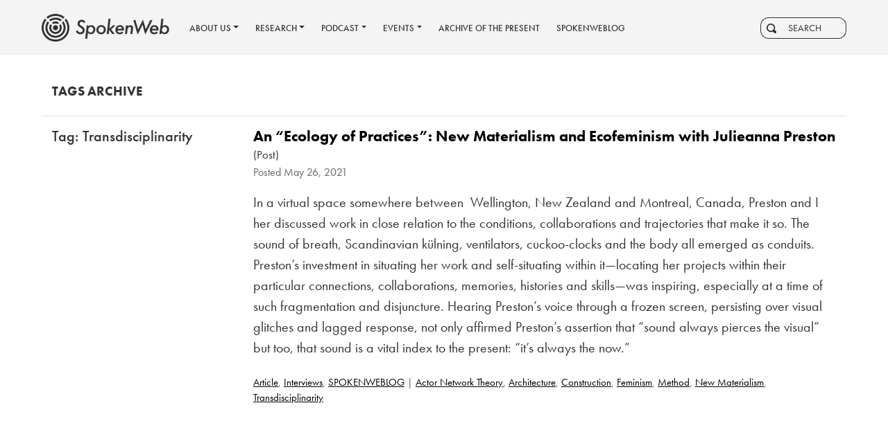

--- FILE ---
content_type: text/html; charset=UTF-8
request_url: https://spokenweb.ca/tag/transdisciplinarity/
body_size: 10092
content:
<!DOCTYPE html>
<html lang="en">
<head>
  <meta charset="utf-8">
  <meta name="viewport" content="width=device-width, initial-scale=1, shrink-to-fit=no">
    <title>Transdisciplinarity Archives &#8211; SpokenWeb</title>
  <meta name="title" content="Transdisciplinarity Archives &#8211; SpokenWeb">
  <link rel="apple-touch-icon" sizes="180x180" href="/apple-touch-icon.png">
  <link rel="icon" type="image/png" sizes="32x32" href="/favicon-32x32.png">
  <link rel="icon" type="image/png" sizes="16x16" href="/favicon-16x16.png">
  <link rel="mask-icon" href="/safari-pinned-tab.svg" color="#893025">
  <meta name="msapplication-TileColor" content="#f4f4f4">
  <meta name="theme-color" content="#f4f4f4">
  <link rel="stylesheet" href="https://use.typekit.net/rmr6mit.css">
  <link rel="stylesheet" href="https://stackpath.bootstrapcdn.com/bootstrap/4.5.0/css/bootstrap.min.css">
  <link href="https://spokenweb.ca/wp-content/themes/spokenweb-theme/_/inc/open-iconic/font/css/open-iconic-bootstrap.css" rel="stylesheet">
  <link rel="stylesheet" href="https://use.fontawesome.com/releases/v5.5.0/css/all.css" integrity="sha384-B4dIYHKNBt8Bc12p+WXckhzcICo0wtJAoU8YZTY5qE0Id1GSseTk6S+L3BlXeVIU" crossorigin="anonymous">
  <link rel="stylesheet" href="https://spokenweb.ca/wp-content/themes/spokenweb-theme/_/js/jquery.fancybox.min.css" type="text/css" media="screen" title="no title" charset="utf-8">
  <link rel="stylesheet" href="https://spokenweb.ca/wp-content/themes/spokenweb-theme/_/js/mediaelementjs/mediaelementplayer.min.css">
  <link rel="stylesheet" href="https://spokenweb.ca/wp-content/themes/spokenweb-theme/style.css?v=1.99">
  
  
  
  
  
  
  
  
  
  
                      <link rel="pingback" href="https://spokenweb.ca/xmlrpc.php" />
  <meta name='robots' content='index, follow, max-image-preview:large, max-snippet:-1, max-video-preview:-1' />
	<style>img:is([sizes="auto" i], [sizes^="auto," i]) { contain-intrinsic-size: 3000px 1500px }</style>
	
	<!-- This site is optimized with the Yoast SEO plugin v26.8 - https://yoast.com/product/yoast-seo-wordpress/ -->
	<link rel="canonical" href="https://spokenweb.ca/tag/transdisciplinarity/" />
	<meta property="og:locale" content="en_US" />
	<meta property="og:type" content="article" />
	<meta property="og:title" content="Transdisciplinarity Archives &#8211; SpokenWeb" />
	<meta property="og:url" content="https://spokenweb.ca/tag/transdisciplinarity/" />
	<meta property="og:site_name" content="SpokenWeb" />
	<meta property="og:image" content="https://spokenweb.ca/wp-content/uploads/2018/12/spokenweb_twitter.png" />
	<meta property="og:image:width" content="1200" />
	<meta property="og:image:height" content="675" />
	<meta property="og:image:type" content="image/png" />
	<meta name="twitter:card" content="summary_large_image" />
	<meta name="twitter:site" content="@SpokenWebCanada" />
	<script type="application/ld+json" class="yoast-schema-graph">{"@context":"https://schema.org","@graph":[{"@type":"CollectionPage","@id":"https://spokenweb.ca/tag/transdisciplinarity/","url":"https://spokenweb.ca/tag/transdisciplinarity/","name":"Transdisciplinarity Archives &#8211; SpokenWeb","isPartOf":{"@id":"https://spokenweb.ca/#website"},"primaryImageOfPage":{"@id":"https://spokenweb.ca/tag/transdisciplinarity/#primaryimage"},"image":{"@id":"https://spokenweb.ca/tag/transdisciplinarity/#primaryimage"},"thumbnailUrl":"https://spokenweb.ca/wp-content/uploads/2021/05/Julianna-Preston-photo.png","breadcrumb":{"@id":"https://spokenweb.ca/tag/transdisciplinarity/#breadcrumb"},"inLanguage":"en-US"},{"@type":"ImageObject","inLanguage":"en-US","@id":"https://spokenweb.ca/tag/transdisciplinarity/#primaryimage","url":"https://spokenweb.ca/wp-content/uploads/2021/05/Julianna-Preston-photo.png","contentUrl":"https://spokenweb.ca/wp-content/uploads/2021/05/Julianna-Preston-photo.png","width":1432,"height":1332},{"@type":"BreadcrumbList","@id":"https://spokenweb.ca/tag/transdisciplinarity/#breadcrumb","itemListElement":[{"@type":"ListItem","position":1,"name":"Home","item":"https://spokenweb.ca/"},{"@type":"ListItem","position":2,"name":"Transdisciplinarity"}]},{"@type":"WebSite","@id":"https://spokenweb.ca/#website","url":"https://spokenweb.ca/","name":"SpokenWeb","description":"Web-based Digital Spoken-Word Interface for Literary Research","publisher":{"@id":"https://spokenweb.ca/#organization"},"potentialAction":[{"@type":"SearchAction","target":{"@type":"EntryPoint","urlTemplate":"https://spokenweb.ca/?s={search_term_string}"},"query-input":{"@type":"PropertyValueSpecification","valueRequired":true,"valueName":"search_term_string"}}],"inLanguage":"en-US"},{"@type":"Organization","@id":"https://spokenweb.ca/#organization","name":"SpokenWeb","url":"https://spokenweb.ca/","logo":{"@type":"ImageObject","inLanguage":"en-US","@id":"https://spokenweb.ca/#/schema/logo/image/","url":"https://spokenweb.ca/wp-content/uploads/2018/12/spokenweb_twitter.png","contentUrl":"https://spokenweb.ca/wp-content/uploads/2018/12/spokenweb_twitter.png","width":1200,"height":675,"caption":"SpokenWeb"},"image":{"@id":"https://spokenweb.ca/#/schema/logo/image/"},"sameAs":["https://www.facebook.com/SpokenWeb-339287580136294/","https://x.com/SpokenWebCanada","https://www.instagram.com/spokenweb/","https://www.youtube.com/channel/UCK2hH-Xmr6SxSKbqyeagLkA"]}]}</script>
	<!-- / Yoast SEO plugin. -->


<link rel="alternate" type="application/rss+xml" title="SpokenWeb &raquo; Transdisciplinarity Tag Feed" href="https://spokenweb.ca/tag/transdisciplinarity/feed/" />
<script type="text/javascript">
/* <![CDATA[ */
window._wpemojiSettings = {"baseUrl":"https:\/\/s.w.org\/images\/core\/emoji\/15.0.3\/72x72\/","ext":".png","svgUrl":"https:\/\/s.w.org\/images\/core\/emoji\/15.0.3\/svg\/","svgExt":".svg","source":{"concatemoji":"https:\/\/spokenweb.ca\/wp-includes\/js\/wp-emoji-release.min.js?ver=6.7.4"}};
/*! This file is auto-generated */
!function(i,n){var o,s,e;function c(e){try{var t={supportTests:e,timestamp:(new Date).valueOf()};sessionStorage.setItem(o,JSON.stringify(t))}catch(e){}}function p(e,t,n){e.clearRect(0,0,e.canvas.width,e.canvas.height),e.fillText(t,0,0);var t=new Uint32Array(e.getImageData(0,0,e.canvas.width,e.canvas.height).data),r=(e.clearRect(0,0,e.canvas.width,e.canvas.height),e.fillText(n,0,0),new Uint32Array(e.getImageData(0,0,e.canvas.width,e.canvas.height).data));return t.every(function(e,t){return e===r[t]})}function u(e,t,n){switch(t){case"flag":return n(e,"\ud83c\udff3\ufe0f\u200d\u26a7\ufe0f","\ud83c\udff3\ufe0f\u200b\u26a7\ufe0f")?!1:!n(e,"\ud83c\uddfa\ud83c\uddf3","\ud83c\uddfa\u200b\ud83c\uddf3")&&!n(e,"\ud83c\udff4\udb40\udc67\udb40\udc62\udb40\udc65\udb40\udc6e\udb40\udc67\udb40\udc7f","\ud83c\udff4\u200b\udb40\udc67\u200b\udb40\udc62\u200b\udb40\udc65\u200b\udb40\udc6e\u200b\udb40\udc67\u200b\udb40\udc7f");case"emoji":return!n(e,"\ud83d\udc26\u200d\u2b1b","\ud83d\udc26\u200b\u2b1b")}return!1}function f(e,t,n){var r="undefined"!=typeof WorkerGlobalScope&&self instanceof WorkerGlobalScope?new OffscreenCanvas(300,150):i.createElement("canvas"),a=r.getContext("2d",{willReadFrequently:!0}),o=(a.textBaseline="top",a.font="600 32px Arial",{});return e.forEach(function(e){o[e]=t(a,e,n)}),o}function t(e){var t=i.createElement("script");t.src=e,t.defer=!0,i.head.appendChild(t)}"undefined"!=typeof Promise&&(o="wpEmojiSettingsSupports",s=["flag","emoji"],n.supports={everything:!0,everythingExceptFlag:!0},e=new Promise(function(e){i.addEventListener("DOMContentLoaded",e,{once:!0})}),new Promise(function(t){var n=function(){try{var e=JSON.parse(sessionStorage.getItem(o));if("object"==typeof e&&"number"==typeof e.timestamp&&(new Date).valueOf()<e.timestamp+604800&&"object"==typeof e.supportTests)return e.supportTests}catch(e){}return null}();if(!n){if("undefined"!=typeof Worker&&"undefined"!=typeof OffscreenCanvas&&"undefined"!=typeof URL&&URL.createObjectURL&&"undefined"!=typeof Blob)try{var e="postMessage("+f.toString()+"("+[JSON.stringify(s),u.toString(),p.toString()].join(",")+"));",r=new Blob([e],{type:"text/javascript"}),a=new Worker(URL.createObjectURL(r),{name:"wpTestEmojiSupports"});return void(a.onmessage=function(e){c(n=e.data),a.terminate(),t(n)})}catch(e){}c(n=f(s,u,p))}t(n)}).then(function(e){for(var t in e)n.supports[t]=e[t],n.supports.everything=n.supports.everything&&n.supports[t],"flag"!==t&&(n.supports.everythingExceptFlag=n.supports.everythingExceptFlag&&n.supports[t]);n.supports.everythingExceptFlag=n.supports.everythingExceptFlag&&!n.supports.flag,n.DOMReady=!1,n.readyCallback=function(){n.DOMReady=!0}}).then(function(){return e}).then(function(){var e;n.supports.everything||(n.readyCallback(),(e=n.source||{}).concatemoji?t(e.concatemoji):e.wpemoji&&e.twemoji&&(t(e.twemoji),t(e.wpemoji)))}))}((window,document),window._wpemojiSettings);
/* ]]> */
</script>
<style id='wp-emoji-styles-inline-css' type='text/css'>

	img.wp-smiley, img.emoji {
		display: inline !important;
		border: none !important;
		box-shadow: none !important;
		height: 1em !important;
		width: 1em !important;
		margin: 0 0.07em !important;
		vertical-align: -0.1em !important;
		background: none !important;
		padding: 0 !important;
	}
</style>
<link rel='stylesheet' id='wp-block-library-css' href='https://spokenweb.ca/wp-includes/css/dist/block-library/style.min.css?ver=6.7.4' type='text/css' media='all' />
<style id='global-styles-inline-css' type='text/css'>
:root{--wp--preset--aspect-ratio--square: 1;--wp--preset--aspect-ratio--4-3: 4/3;--wp--preset--aspect-ratio--3-4: 3/4;--wp--preset--aspect-ratio--3-2: 3/2;--wp--preset--aspect-ratio--2-3: 2/3;--wp--preset--aspect-ratio--16-9: 16/9;--wp--preset--aspect-ratio--9-16: 9/16;--wp--preset--color--black: #000000;--wp--preset--color--cyan-bluish-gray: #abb8c3;--wp--preset--color--white: #ffffff;--wp--preset--color--pale-pink: #f78da7;--wp--preset--color--vivid-red: #cf2e2e;--wp--preset--color--luminous-vivid-orange: #ff6900;--wp--preset--color--luminous-vivid-amber: #fcb900;--wp--preset--color--light-green-cyan: #7bdcb5;--wp--preset--color--vivid-green-cyan: #00d084;--wp--preset--color--pale-cyan-blue: #8ed1fc;--wp--preset--color--vivid-cyan-blue: #0693e3;--wp--preset--color--vivid-purple: #9b51e0;--wp--preset--gradient--vivid-cyan-blue-to-vivid-purple: linear-gradient(135deg,rgba(6,147,227,1) 0%,rgb(155,81,224) 100%);--wp--preset--gradient--light-green-cyan-to-vivid-green-cyan: linear-gradient(135deg,rgb(122,220,180) 0%,rgb(0,208,130) 100%);--wp--preset--gradient--luminous-vivid-amber-to-luminous-vivid-orange: linear-gradient(135deg,rgba(252,185,0,1) 0%,rgba(255,105,0,1) 100%);--wp--preset--gradient--luminous-vivid-orange-to-vivid-red: linear-gradient(135deg,rgba(255,105,0,1) 0%,rgb(207,46,46) 100%);--wp--preset--gradient--very-light-gray-to-cyan-bluish-gray: linear-gradient(135deg,rgb(238,238,238) 0%,rgb(169,184,195) 100%);--wp--preset--gradient--cool-to-warm-spectrum: linear-gradient(135deg,rgb(74,234,220) 0%,rgb(151,120,209) 20%,rgb(207,42,186) 40%,rgb(238,44,130) 60%,rgb(251,105,98) 80%,rgb(254,248,76) 100%);--wp--preset--gradient--blush-light-purple: linear-gradient(135deg,rgb(255,206,236) 0%,rgb(152,150,240) 100%);--wp--preset--gradient--blush-bordeaux: linear-gradient(135deg,rgb(254,205,165) 0%,rgb(254,45,45) 50%,rgb(107,0,62) 100%);--wp--preset--gradient--luminous-dusk: linear-gradient(135deg,rgb(255,203,112) 0%,rgb(199,81,192) 50%,rgb(65,88,208) 100%);--wp--preset--gradient--pale-ocean: linear-gradient(135deg,rgb(255,245,203) 0%,rgb(182,227,212) 50%,rgb(51,167,181) 100%);--wp--preset--gradient--electric-grass: linear-gradient(135deg,rgb(202,248,128) 0%,rgb(113,206,126) 100%);--wp--preset--gradient--midnight: linear-gradient(135deg,rgb(2,3,129) 0%,rgb(40,116,252) 100%);--wp--preset--font-size--small: 13px;--wp--preset--font-size--medium: 20px;--wp--preset--font-size--large: 36px;--wp--preset--font-size--x-large: 42px;--wp--preset--spacing--20: 0.44rem;--wp--preset--spacing--30: 0.67rem;--wp--preset--spacing--40: 1rem;--wp--preset--spacing--50: 1.5rem;--wp--preset--spacing--60: 2.25rem;--wp--preset--spacing--70: 3.38rem;--wp--preset--spacing--80: 5.06rem;--wp--preset--shadow--natural: 6px 6px 9px rgba(0, 0, 0, 0.2);--wp--preset--shadow--deep: 12px 12px 50px rgba(0, 0, 0, 0.4);--wp--preset--shadow--sharp: 6px 6px 0px rgba(0, 0, 0, 0.2);--wp--preset--shadow--outlined: 6px 6px 0px -3px rgba(255, 255, 255, 1), 6px 6px rgba(0, 0, 0, 1);--wp--preset--shadow--crisp: 6px 6px 0px rgba(0, 0, 0, 1);}:root { --wp--style--global--content-size: 1000px;--wp--style--global--wide-size: 1000px; }:where(body) { margin: 0; }.wp-site-blocks > .alignleft { float: left; margin-right: 2em; }.wp-site-blocks > .alignright { float: right; margin-left: 2em; }.wp-site-blocks > .aligncenter { justify-content: center; margin-left: auto; margin-right: auto; }:where(.is-layout-flex){gap: 0.5em;}:where(.is-layout-grid){gap: 0.5em;}.is-layout-flow > .alignleft{float: left;margin-inline-start: 0;margin-inline-end: 2em;}.is-layout-flow > .alignright{float: right;margin-inline-start: 2em;margin-inline-end: 0;}.is-layout-flow > .aligncenter{margin-left: auto !important;margin-right: auto !important;}.is-layout-constrained > .alignleft{float: left;margin-inline-start: 0;margin-inline-end: 2em;}.is-layout-constrained > .alignright{float: right;margin-inline-start: 2em;margin-inline-end: 0;}.is-layout-constrained > .aligncenter{margin-left: auto !important;margin-right: auto !important;}.is-layout-constrained > :where(:not(.alignleft):not(.alignright):not(.alignfull)){max-width: var(--wp--style--global--content-size);margin-left: auto !important;margin-right: auto !important;}.is-layout-constrained > .alignwide{max-width: var(--wp--style--global--wide-size);}body .is-layout-flex{display: flex;}.is-layout-flex{flex-wrap: wrap;align-items: center;}.is-layout-flex > :is(*, div){margin: 0;}body .is-layout-grid{display: grid;}.is-layout-grid > :is(*, div){margin: 0;}body{padding-top: 0px;padding-right: 0px;padding-bottom: 0px;padding-left: 0px;}a:where(:not(.wp-element-button)){text-decoration: underline;}:root :where(.wp-element-button, .wp-block-button__link){background-color: #32373c;border-width: 0;color: #fff;font-family: inherit;font-size: inherit;line-height: inherit;padding: calc(0.667em + 2px) calc(1.333em + 2px);text-decoration: none;}.has-black-color{color: var(--wp--preset--color--black) !important;}.has-cyan-bluish-gray-color{color: var(--wp--preset--color--cyan-bluish-gray) !important;}.has-white-color{color: var(--wp--preset--color--white) !important;}.has-pale-pink-color{color: var(--wp--preset--color--pale-pink) !important;}.has-vivid-red-color{color: var(--wp--preset--color--vivid-red) !important;}.has-luminous-vivid-orange-color{color: var(--wp--preset--color--luminous-vivid-orange) !important;}.has-luminous-vivid-amber-color{color: var(--wp--preset--color--luminous-vivid-amber) !important;}.has-light-green-cyan-color{color: var(--wp--preset--color--light-green-cyan) !important;}.has-vivid-green-cyan-color{color: var(--wp--preset--color--vivid-green-cyan) !important;}.has-pale-cyan-blue-color{color: var(--wp--preset--color--pale-cyan-blue) !important;}.has-vivid-cyan-blue-color{color: var(--wp--preset--color--vivid-cyan-blue) !important;}.has-vivid-purple-color{color: var(--wp--preset--color--vivid-purple) !important;}.has-black-background-color{background-color: var(--wp--preset--color--black) !important;}.has-cyan-bluish-gray-background-color{background-color: var(--wp--preset--color--cyan-bluish-gray) !important;}.has-white-background-color{background-color: var(--wp--preset--color--white) !important;}.has-pale-pink-background-color{background-color: var(--wp--preset--color--pale-pink) !important;}.has-vivid-red-background-color{background-color: var(--wp--preset--color--vivid-red) !important;}.has-luminous-vivid-orange-background-color{background-color: var(--wp--preset--color--luminous-vivid-orange) !important;}.has-luminous-vivid-amber-background-color{background-color: var(--wp--preset--color--luminous-vivid-amber) !important;}.has-light-green-cyan-background-color{background-color: var(--wp--preset--color--light-green-cyan) !important;}.has-vivid-green-cyan-background-color{background-color: var(--wp--preset--color--vivid-green-cyan) !important;}.has-pale-cyan-blue-background-color{background-color: var(--wp--preset--color--pale-cyan-blue) !important;}.has-vivid-cyan-blue-background-color{background-color: var(--wp--preset--color--vivid-cyan-blue) !important;}.has-vivid-purple-background-color{background-color: var(--wp--preset--color--vivid-purple) !important;}.has-black-border-color{border-color: var(--wp--preset--color--black) !important;}.has-cyan-bluish-gray-border-color{border-color: var(--wp--preset--color--cyan-bluish-gray) !important;}.has-white-border-color{border-color: var(--wp--preset--color--white) !important;}.has-pale-pink-border-color{border-color: var(--wp--preset--color--pale-pink) !important;}.has-vivid-red-border-color{border-color: var(--wp--preset--color--vivid-red) !important;}.has-luminous-vivid-orange-border-color{border-color: var(--wp--preset--color--luminous-vivid-orange) !important;}.has-luminous-vivid-amber-border-color{border-color: var(--wp--preset--color--luminous-vivid-amber) !important;}.has-light-green-cyan-border-color{border-color: var(--wp--preset--color--light-green-cyan) !important;}.has-vivid-green-cyan-border-color{border-color: var(--wp--preset--color--vivid-green-cyan) !important;}.has-pale-cyan-blue-border-color{border-color: var(--wp--preset--color--pale-cyan-blue) !important;}.has-vivid-cyan-blue-border-color{border-color: var(--wp--preset--color--vivid-cyan-blue) !important;}.has-vivid-purple-border-color{border-color: var(--wp--preset--color--vivid-purple) !important;}.has-vivid-cyan-blue-to-vivid-purple-gradient-background{background: var(--wp--preset--gradient--vivid-cyan-blue-to-vivid-purple) !important;}.has-light-green-cyan-to-vivid-green-cyan-gradient-background{background: var(--wp--preset--gradient--light-green-cyan-to-vivid-green-cyan) !important;}.has-luminous-vivid-amber-to-luminous-vivid-orange-gradient-background{background: var(--wp--preset--gradient--luminous-vivid-amber-to-luminous-vivid-orange) !important;}.has-luminous-vivid-orange-to-vivid-red-gradient-background{background: var(--wp--preset--gradient--luminous-vivid-orange-to-vivid-red) !important;}.has-very-light-gray-to-cyan-bluish-gray-gradient-background{background: var(--wp--preset--gradient--very-light-gray-to-cyan-bluish-gray) !important;}.has-cool-to-warm-spectrum-gradient-background{background: var(--wp--preset--gradient--cool-to-warm-spectrum) !important;}.has-blush-light-purple-gradient-background{background: var(--wp--preset--gradient--blush-light-purple) !important;}.has-blush-bordeaux-gradient-background{background: var(--wp--preset--gradient--blush-bordeaux) !important;}.has-luminous-dusk-gradient-background{background: var(--wp--preset--gradient--luminous-dusk) !important;}.has-pale-ocean-gradient-background{background: var(--wp--preset--gradient--pale-ocean) !important;}.has-electric-grass-gradient-background{background: var(--wp--preset--gradient--electric-grass) !important;}.has-midnight-gradient-background{background: var(--wp--preset--gradient--midnight) !important;}.has-small-font-size{font-size: var(--wp--preset--font-size--small) !important;}.has-medium-font-size{font-size: var(--wp--preset--font-size--medium) !important;}.has-large-font-size{font-size: var(--wp--preset--font-size--large) !important;}.has-x-large-font-size{font-size: var(--wp--preset--font-size--x-large) !important;}
:where(.wp-block-post-template.is-layout-flex){gap: 1.25em;}:where(.wp-block-post-template.is-layout-grid){gap: 1.25em;}
:where(.wp-block-columns.is-layout-flex){gap: 2em;}:where(.wp-block-columns.is-layout-grid){gap: 2em;}
:root :where(.wp-block-pullquote){font-size: 1.5em;line-height: 1.6;}
</style>
<link rel='stylesheet' id='titan-adminbar-styles-css' href='https://spokenweb.ca/wp-content/plugins/anti-spam/assets/css/admin-bar.css?ver=7.3.5' type='text/css' media='all' />
<link rel='stylesheet' id='fancybox-css' href='https://spokenweb.ca/wp-content/plugins/easy-fancybox/fancybox/1.5.4/jquery.fancybox.min.css?ver=6.7.4' type='text/css' media='screen' />
<link rel='stylesheet' id='wp-pagenavi-css' href='https://spokenweb.ca/wp-content/plugins/wp-pagenavi/pagenavi-css.css?ver=2.70' type='text/css' media='all' />
<script type="text/javascript" src="https://spokenweb.ca/wp-includes/js/jquery/jquery.min.js?ver=3.7.1" id="jquery-core-js"></script>
<link rel="https://api.w.org/" href="https://spokenweb.ca/wp-json/" /><link rel="alternate" title="JSON" type="application/json" href="https://spokenweb.ca/wp-json/wp/v2/tags/533" /></head>
<body class="archive tag tag-transdisciplinarity tag-533 news_bg noscroll">
    <header id="header">
    <nav class="navbar navbar-expand-lg navbar-main">
      <a class="navbar-brand" href="https://spokenweb.ca">
        <div id="header_logo"></div>
      </a>
      <button class="navbar-toggler" type="button" data-toggle="collapse" data-target="#navbar" aria-controls="navbar" aria-expanded="false" aria-label="Toggle navigation">
        <span class="navbar-toggler-icon"></span>
      </button>
      <div id="navbar" class="collapse navbar-collapse">
        <ul id="menu-main-menu" class="nav mr-auto navbar-nav"><li id="menu-item-19" class="menu-item menu-item-type-post_type menu-item-object-page menu-item-has-children dropdown menu-item-19 nav-item"><a class="nav-link dropdown-toggle" data-toggle="dropdown" href="#" href="https://spokenweb.ca/about-us/" class="nav-link"><span>About Us</span></a>
<ul class="dropdown-menu">
	<li id="menu-item-6614" class="menu-item menu-item-type-post_type menu-item-object-page menu-item-6614 nav-item"><a href="https://spokenweb.ca/about-us/spokenweb/" class="nav-link"><span>SpokenWeb</span></a></li>
	<li id="menu-item-26" class="menu-item menu-item-type-post_type menu-item-object-page menu-item-26 nav-item"><a href="https://spokenweb.ca/about-us/team/" class="nav-link"><span>Our Team</span></a></li>
	<li id="menu-item-6607" class="menu-item menu-item-type-post_type menu-item-object-page menu-item-6607 nav-item"><a href="https://spokenweb.ca/about-us/get-involved/" class="nav-link"><span>Get Involved</span></a></li>
	<li id="menu-item-6914" class="menu-item menu-item-type-post_type menu-item-object-page menu-item-6914 nav-item"><a href="https://spokenweb.ca/about-us/governance/" class="nav-link"><span>Governance</span></a></li>
</ul>
</li>
<li id="menu-item-23" class="menu-item menu-item-type-post_type menu-item-object-page menu-item-has-children dropdown menu-item-23 nav-item"><a class="nav-link dropdown-toggle" data-toggle="dropdown" href="#" href="https://spokenweb.ca/research/" class="nav-link"><span>Research</span></a>
<ul class="dropdown-menu">
	<li id="menu-item-6634" class="menu-item menu-item-type-post_type menu-item-object-page menu-item-6634 nav-item"><a href="https://spokenweb.ca/research/collections/" class="nav-link"><span>Collections</span></a></li>
	<li id="menu-item-6632" class="menu-item menu-item-type-post_type menu-item-object-page menu-item-6632 nav-item"><a href="https://spokenweb.ca/research/publications/" class="nav-link"><span>Publications</span></a></li>
	<li id="menu-item-6610" class="menu-item menu-item-type-post_type menu-item-object-page menu-item-6610 nav-item"><a href="https://spokenweb.ca/research/toolkits/" class="nav-link"><span>Toolkits</span></a></li>
</ul>
</li>
<li id="menu-item-9186" class="menu-item menu-item-type-post_type menu-item-object-page menu-item-has-children dropdown menu-item-9186 nav-item"><a class="nav-link dropdown-toggle" data-toggle="dropdown" href="#" href="https://spokenweb.ca/podcast/" class="nav-link"><span>Podcast</span></a>
<ul class="dropdown-menu">
	<li id="menu-item-9189" class="menu-item menu-item-type-post_type menu-item-object-page menu-item-9189 nav-item"><a href="https://spokenweb.ca/podcast/episodes/" class="nav-link"><span>All Episodes</span></a></li>
	<li id="menu-item-11070" class="menu-item menu-item-type-post_type menu-item-object-page menu-item-11070 nav-item"><a href="https://spokenweb.ca/podcast/spokenweb-podcast/" class="nav-link"><span>SpokenWeb Podcast</span></a></li>
	<li id="menu-item-11069" class="menu-item menu-item-type-post_type menu-item-object-page menu-item-11069 nav-item"><a href="https://spokenweb.ca/podcast/shortcuts/" class="nav-link"><span>ShortCuts</span></a></li>
	<li id="menu-item-9188" class="menu-item menu-item-type-post_type menu-item-object-page menu-item-9188 nav-item"><a href="https://spokenweb.ca/podcast/pitch-us/" class="nav-link"><span>Pitch Us!</span></a></li>
	<li id="menu-item-9187" class="menu-item menu-item-type-post_type menu-item-object-page menu-item-9187 nav-item"><a href="https://spokenweb.ca/podcast/resources/" class="nav-link"><span>Resources</span></a></li>
</ul>
</li>
<li id="menu-item-20" class="menu-item menu-item-type-post_type menu-item-object-page menu-item-has-children dropdown menu-item-20 nav-item"><a class="nav-link dropdown-toggle" data-toggle="dropdown" href="#" href="https://spokenweb.ca/events/" class="nav-link"><span>Events</span></a>
<ul class="dropdown-menu">
	<li id="menu-item-6643" class="menu-item menu-item-type-post_type menu-item-object-page menu-item-6643 nav-item"><a href="https://spokenweb.ca/events/" class="nav-link"><span>Upcoming</span></a></li>
	<li id="menu-item-6646" class="menu-item menu-item-type-post_type menu-item-object-page menu-item-6646 nav-item"><a href="https://spokenweb.ca/past-events/" class="nav-link"><span>Past Events</span></a></li>
	<li id="menu-item-14587" class="menu-item menu-item-type-custom menu-item-object-custom menu-item-14587 nav-item"><a href="/symposia" class="nav-link"><span>Symposia</span></a></li>
	<li id="menu-item-14588" class="menu-item menu-item-type-custom menu-item-object-custom menu-item-14588 nav-item"><a href="/institutes" class="nav-link"><span>Institutes</span></a></li>
</ul>
</li>
<li id="menu-item-11753" class="menu-item menu-item-type-custom menu-item-object-custom menu-item-11753 nav-item"><a target="_blank" href="https://archiveofthepresent.spokenweb.ca/" class="nav-link"><span>Archive of the Present</span></a></li>
<li id="menu-item-14586" class="menu-item menu-item-type-custom menu-item-object-custom menu-item-14586 nav-item"><a href="/spokenweblog" class="nav-link"><span>SPOKENWEBLOG</span></a></li>
</ul>        <form class="form-inline" action="https://spokenweb.ca" id="searchform" method="get">
  <div id="searchContainer" class="input-group input-group-sm ml-3">
    <div class="input-group-prepend">
      <span class="input-group-text" id="inputGroup-sizing-sm"><span class="oi oi-magnifying-glass"></span>
      </span>
    </div>
    <input class="form-control mr-sm2 form-control-sm" type="search" id="s" name="s" value="" placeholder="SEARCH" />
  </div>
</form>      </div>
    </nav>
  </header>
    <div id="loader">
    <div class="spinner-border" role="status">
      <span class="sr-only">Loading...</span>
    </div>
  </div>
  <div id="content" style="opacity:0;">
          <section class="container-fluid">
      					<div class="row">
			<div class="col-sm-3">
				<h5 class="title">
					Tags Archive
									</h5>
			</div>
		</div>
		<hr>
		<div class="row inner-content">
			<aside class="col-sm-3">
				<h4>Tag: Transdisciplinarity</h4>
							</aside>
			<div class="col-sm-9">
													<article class="post-excerpt post-12189 post type-post status-publish format-standard has-post-thumbnail hentry category-article category-interviews category-spokenweblog tag-actor-network-theory tag-architecture tag-construction tag-feminism tag-method tag-new-materialism tag-transdisciplinarity" id="post-12189">
																			<h4><a href="https://spokenweb.ca/an-ecology-of-practices-new-materialism-and-ecofeminism-with-julieanna-preston/">An “Ecology of Practices”: New Materialism and Ecofeminism with Julieanna Preston</a> <small>(Post)</small></h4>
							<div class="meta">
	<p>
		Posted <time datetime="2026-01-21T02:29:06+00:00" pubdate class="updated">May 26, 2021</time>
	</p>
</div>												<div class="entry">
							<p>In a virtual space somewhere between  Wellington, New Zealand and Montreal, Canada, Preston and I her discussed work in close relation to the conditions, collaborations and trajectories that make it so. The sound of breath, Scandinavian külning, ventilators, cuckoo-clocks and the body all emerged as conduits. Preston’s investment in situating her work and self-situating within it—locating her projects within their particular connections, collaborations, memories, histories and skills—was inspiring, especially at a time of such fragmentation and disjuncture. Hearing Preston’s voice through a frozen screen, persisting over visual glitches and lagged response, not only affirmed Preston’s assertion that “sound always pierces the visual” but too, that sound is a vital index to the present: “it’s always the now.”</p>
						</div>
						<p class="category"><a href="https://spokenweb.ca/article/" rel="category tag">Article</a>, <a href="https://spokenweb.ca/interviews/" rel="category tag">Interviews</a>, <a href="https://spokenweb.ca/spokenweblog/" rel="category tag">SPOKENWEBLOG</a> | <a href="https://spokenweb.ca/tag/actor-network-theory/" rel="tag">Actor Network Theory</a>, <a href="https://spokenweb.ca/tag/architecture/" rel="tag">Architecture</a>, <a href="https://spokenweb.ca/tag/construction/" rel="tag">Construction</a>, <a href="https://spokenweb.ca/tag/feminism/" rel="tag">Feminism</a>, <a href="https://spokenweb.ca/tag/method/" rel="tag">Method</a>, <a href="https://spokenweb.ca/tag/new-materialism/" rel="tag">New Materialism</a>, <a href="https://spokenweb.ca/tag/transdisciplinarity/" rel="tag">Transdisciplinarity</a></p>
					</article>
							</div>
		</div>
		  </section>
<div class="clear"></div>
</div> <!-- close #content -->
<div class="clear"></div>
<footer id="footer" class="source-org vcard copyright news_bg">
  <div class="container">
    <div class="row">
      <div class="col-sm-2">
        <h2><a href="https://spokenweb.ca/about-us/spokenweb/">About Us</a></h2>
        <h2><a href="https://search.spokenweb.ca">Search Engine</a></h2-->
        <h2><a href="https://spokenweb.ca/about-us/get-involved/">Get Involved</a></h2>
        <!--h2><a href="">Downloads</a></h2-->
      </div>
      <div class="col-sm-2">
        <h2><a href="https://spokenweb.ca/news/">News</a></h2>
        <h2><a href="https://spokenweb.ca/opportunities/">Opportunities</a></h2>
        <h2><a href="https://spokenweb.ca/submit-an-event/">Submit an Event</a></h2>
        <h2>
          <a href="https://spokenweb.ca/wp-admin/">
            Log in          </a>
        </h2>
      </div>
      <div class="col-sm-3">
        <div class="soc-icons" style="margin-bottom:20px;">
          <a href="https://twitter.com/SpokenWebCanada" target="_blank"><i class="fab fa-twitter-square"></i></a>
          <a href="https://www.instagram.com/spokenweb/" target="_blank"><i class="fab fa-instagram"></i></a>
          <a href="https://www.facebook.com/SpokenWeb-339287580136294/" target="_blank"><i class="fab fa-facebook"></i></a>
          <a href="https://www.youtube.com/channel/UCK2hH-Xmr6SxSKbqyeagLkA" target="_blank"><i class="fab fa-youtube"></i></a>
        </div>
      </div>
      <div class="col-sm-5">
        <p>SpokenWeb is a SSHRC-funded partnership grant.</p>
        <p>All material that appears on this website is used for the purposes of academic research and critical study.</p>
        <p style="margin-top:8px;">
                  <div><a alt="SSHRC-CRSH" href="http://www.sshrc-crsh.gc.ca/" target="_blank"><img class="sshrc-logo" src="https://spokenweb.ca/wp-content/themes/spokenweb-theme/_/img/sshrc_black.png" width="139" /></a></div>
            </p>
      <p style="margin-top:10px;">&copy; 2010-2026. All rights reserved.</p>
      </div>
    </div>
  </div>
</footer>
<a id="back-to-top" href="#" class="btn btn-secondary btn-lg back-to-top" role="button" title="Click to return on the top page" data-toggle="tooltip" data-placement="left"><span class="oi oi-chevron-top"></span></a>
<script type="text/javascript" src="https://spokenweb.ca/wp-content/plugins/easy-fancybox/vendor/purify.min.js?ver=6.7.4" id="fancybox-purify-js"></script>
<script type="text/javascript" id="jquery-fancybox-js-extra">
/* <![CDATA[ */
var efb_i18n = {"close":"Close","next":"Next","prev":"Previous","startSlideshow":"Start slideshow","toggleSize":"Toggle size"};
/* ]]> */
</script>
<script type="text/javascript" src="https://spokenweb.ca/wp-content/plugins/easy-fancybox/fancybox/1.5.4/jquery.fancybox.min.js?ver=6.7.4" id="jquery-fancybox-js"></script>
<script type="text/javascript" id="jquery-fancybox-js-after">
/* <![CDATA[ */
var fb_timeout, fb_opts={'autoScale':true,'showCloseButton':true,'margin':20,'pixelRatio':'false','centerOnScroll':false,'enableEscapeButton':true,'overlayShow':true,'hideOnOverlayClick':true,'minVpHeight':320,'disableCoreLightbox':'true','enableBlockControls':'true','fancybox_openBlockControls':'true' };
if(typeof easy_fancybox_handler==='undefined'){
var easy_fancybox_handler=function(){
jQuery([".nolightbox","a.wp-block-file__button","a.pin-it-button","a[href*='pinterest.com\/pin\/create']","a[href*='facebook.com\/share']","a[href*='twitter.com\/share']"].join(',')).addClass('nofancybox');
jQuery('a.fancybox-close').on('click',function(e){e.preventDefault();jQuery.fancybox.close()});
/* IMG */
						var unlinkedImageBlocks=jQuery(".wp-block-image > img:not(.nofancybox,figure.nofancybox>img)");
						unlinkedImageBlocks.wrap(function() {
							var href = jQuery( this ).attr( "src" );
							return "<a href='" + href + "'></a>";
						});
var fb_IMG_select=jQuery('a[href*=".jpg" i]:not(.nofancybox,li.nofancybox>a,figure.nofancybox>a),area[href*=".jpg" i]:not(.nofancybox),a[href*=".jpeg" i]:not(.nofancybox,li.nofancybox>a,figure.nofancybox>a),area[href*=".jpeg" i]:not(.nofancybox),a[href*=".png" i]:not(.nofancybox,li.nofancybox>a,figure.nofancybox>a),area[href*=".png" i]:not(.nofancybox),a[href*=".webp" i]:not(.nofancybox,li.nofancybox>a,figure.nofancybox>a),area[href*=".webp" i]:not(.nofancybox)');
fb_IMG_select.addClass('fancybox image');
var fb_IMG_sections=jQuery('.gallery,.wp-block-gallery,.tiled-gallery,.wp-block-jetpack-tiled-gallery,.ngg-galleryoverview,.ngg-imagebrowser,.nextgen_pro_blog_gallery,.nextgen_pro_film,.nextgen_pro_horizontal_filmstrip,.ngg-pro-masonry-wrapper,.ngg-pro-mosaic-container,.nextgen_pro_sidescroll,.nextgen_pro_slideshow,.nextgen_pro_thumbnail_grid,.tiled-gallery');
fb_IMG_sections.each(function(){jQuery(this).find(fb_IMG_select).attr('rel','gallery-'+fb_IMG_sections.index(this));});
jQuery('a.fancybox,area.fancybox,.fancybox>a').each(function(){jQuery(this).fancybox(jQuery.extend(true,{},fb_opts,{'transition':'elastic','transitionIn':'elastic','easingIn':'easeOutBack','transitionOut':'elastic','easingOut':'easeInBack','opacity':false,'hideOnContentClick':false,'titleShow':true,'titlePosition':'over','titleFromAlt':true,'showNavArrows':true,'enableKeyboardNav':true,'cyclic':false,'mouseWheel':'false'}))});
};};
jQuery(easy_fancybox_handler);jQuery(document).on('post-load',easy_fancybox_handler);
/* ]]> */
</script>
<script type="text/javascript" src="https://spokenweb.ca/wp-content/plugins/easy-fancybox/vendor/jquery.easing.min.js?ver=1.4.1" id="jquery-easing-js"></script>
<script>
  var page = "";
</script>
<script src="https://ajax.googleapis.com/ajax/libs/jquery/3.5.1/jquery.min.js"></script>
<script src="https://cdn.jsdelivr.net/npm/popper.js@1.16.0/dist/umd/popper.min.js"></script>
<script src="https://stackpath.bootstrapcdn.com/bootstrap/4.5.0/js/bootstrap.min.js"></script>
<script src="https://unpkg.com/wavesurfer.js@6"></script>
<script src="https://spokenweb.ca/wp-content/themes/spokenweb-theme/_/js/moment.min.js"></script>
<script src="https://spokenweb.ca/wp-content/themes/spokenweb-theme/_/js/moment-duration-format.js"></script>
<script src="https://spokenweb.ca/wp-content/themes/spokenweb-theme/_/js/jquery.scrollTo.min.js"></script>
<link rel="stylesheet" href="https://spokenweb.ca/wp-content/themes/spokenweb-theme/_/js/jscrollpane/jquery.jscrollpane.css" />
<script src="https://spokenweb.ca/wp-content/themes/spokenweb-theme/_/js/jscrollpane/jquery.jscrollpane.min.js"></script>
<script src="https://spokenweb.ca/wp-content/themes/spokenweb-theme/_/js/jscrollpane/jquery.mousewheel.js"></script>
<script src="https://spokenweb.ca/wp-content/themes/spokenweb-theme/_/js/jscrollpane/mwheelIntent.js"></script>
<script src="https://spokenweb.ca/wp-content/themes/spokenweb-theme/_/js/mediaelementjs/mediaelement-and-player.min.js"></script>
<script src="https://unpkg.com/isotope-layout@3/dist/isotope.pkgd.min.js"></script>
<script src="https://spokenweb.ca/wp-content/themes/spokenweb-theme/_/js/waypoints/jquery.waypoints.min.js"></script>
<script src="https://spokenweb.ca/wp-content/themes/spokenweb-theme/_/js/waypoints/shortcuts/sticky.min.js"></script>
<script type="text/javascript" src="https://spokenweb.ca/wp-content/themes/spokenweb-theme/_/js/functions.js?v=1.44"></script>
<script type="text/javascript" src="https://spokenweb.ca/wp-content/themes/spokenweb-theme/_/js/jquery.fancybox.min.js"></script>
<!-- twitter -->
<script>
  window.twttr = (function(d, s, id) {
    var t, js, fjs = d.getElementsByTagName(s)[0];
    if (d.getElementById(id)) return;
    js = d.createElement(s);
    js.id = id;
    js.src = "https://platform.twitter.com/widgets.js";
    fjs.parentNode.insertBefore(js, fjs);
    return window.twttr || (t = {
      _e: [],
      ready: function(f) {
        t._e.push(f)
      }
    });
  }(document, "script", "twitter-wjs"));
</script>
<!-- facebook -->
<div id="fb-root"></div>
<script async defer crossorigin="anonymous" src="https://connect.facebook.net/en_US/sdk.js#xfbml=1&version=v7.0&appId=534649353709663&autoLogAppEvents=1"></script>
<!-- google analytics -->
<script async src="https://www.googletagmanager.com/gtag/js?id=UA-25239188-1"></script>
<script>
  window.dataLayer = window.dataLayer || [];
  function gtag() {
    dataLayer.push(arguments);
  }
  gtag('js', new Date());
  gtag('config', 'UA-25239188-1');
</script>
</body>
</html>



--- FILE ---
content_type: text/css
request_url: https://spokenweb.ca/wp-content/themes/spokenweb-theme/style.css?v=1.99
body_size: 12939
content:
/*
Theme Name: SpokenWeb Wordpress Theme
Theme URI: https://spokenweb.ca
Description: Wordpress theme for the SpokenWeb Portal.
Author: SpokenWeb
Author URI: https://spokenweb.ca
*/
/*-------------------------------------------------------------------------------*/
/* body { font: 14px 'Istok Web', Helvetica, Arial, sans-serif; } */
body {
  font-family: 'futura-pt', 'Helvetica', 'Arial', sans-serif;
  background: #fff;
  width: 100%;
  overflow-x: hidden;
  /*padding-top:80px;*/
  font-size: 20px;
}

body.noscroll {
  overflow-y: hidden;
}

#loader {
  position: absolute;
  top: 45%;
  text-align: center;
  width: 100%;
  transition: all 0.3s;
}

section.container-fluid,
section.container {
  padding: 40px 60px 80px 60px;
}

section.container-fluid .row {
  max-width: 1400px;
  margin: 0px auto;
}

h1,
h2,
h3,
h4,
h5 {
  font-weight: 700;
}

h6 {
  font-size: 0.9rem;
}

h5 {
  font-size: 1.2rem;
}

h4 {
  font-size: 1.35rem;
}

h3 {
  font-size: 1.6rem;
}

h2 {
  font-size: 1.85rem;
}

h1 {
  font-size: 2.1rem;
}

h1.title {
  text-transform: uppercase;
  color: #893025;
  margin-bottom: 30px;
}

h3.subtitle {
  color: #e07d21;
  margin-bottom: 20px;
}

#bg {
  background: url('_/img/background.png');
  width: 80vw;
  height: 80vw;
  background-repeat: no-repeat;
  position: fixed;
  right: -35%;
  top: 100px;
  background-size: cover;
  z-index: -1;
}

#slogan {
  font-size: 120px;
  color: #e07d21;
  line-height: 90%;
  margin-top: 20px;
  margin-bottom: 60px;
}

#about {
  margin-bottom: 80px;
}

#about p {
  color: #3a4646;
  margin-bottom: 40px;
}

#about p strong {
  color: #893025;
}

section.alt {
  background: #f0f0f0;
}

h4 {
  font-weight: 600;
}

aside h4 {
  font-weight: 500;
}

aside h4.active {
  font-weight: 700;
}

.entry h4 {
  margin-top: 30px;
}

.entry blockquote p,
.entry blockquote h3 {
  padding-left: 40px;
  color: #7a7a7a;
}

.entry blockquote p {
  color: inherit;
}

.inner-content {
  margin-top: 30px;
  margin-bottom: 100px;
}

.team-img {
  margin: 0px 0px 30px 0px;
  position: relative;
}

.team-img h6 {
  margin-top: 5px;
}

.container {
  max-width: 1000px;
}

#content {
  padding-top: 0px;
  min-height: 75vh;
  overflow-x: hidden;
  transition: all 0.3s;
}

aside .active span {
  border-bottom: 1px solid #000;
  padding-bottom: 2px;
}

aside a:hover {
  text-decoration: none;
  opacity: 0.7;
}

aside h4 {
  margin-bottom: 15px;
}

h5 {
  text-transform: uppercase;
}

/* using local fonts? make sure to read up on Paul Irish's
	Bulletproof @font-face syntax: http://mky.be/font-face/bulletproof/ */
/* we like off-black for text */
body,
select,
input,
textarea {
  color: #333;
}

a,
a:visited {
  color: #000;
  text-decoration: none;
}

a:hover {
  color: #000;
}

a:active {
  color: #000;
}

/* Custom text-selection colors (remove any text shadows: twitter.com/miketaylr/status/12228805301) */
::-moz-selection {
  background: #444;
  text-shadow: none;
  color: white;
}

::selection {
  background: #444;
  text-shadow: none;
  color: white;
}

/*	j.mp/webkit-tap-highlight-color */
ins {
  background-color: #607890;
  color: #000;
  text-decoration: none;
}

mark {
  background-color: #607890;
  color: #000;
  font-style: italic;
  font-weight: bold;
}

/* And here begins the Wordpress fun.
-------------------------------------------------------------------------------*/

header.hide {
  display: none;
}

.about_bg header {
  background: #fcd788;
}

.research_bg header {
  background: #893025;
}

.events_bg header {
  background: #e07d21;
}

.training_bg header {
  background: #303030;
}

.news_bg header {
  background: #f4f4f4;
}

.podcast_bg header,
.shortcuts_bg header,
.listening_bg header {
  background: #3a4646;
}

header #header_logo {
  height: 40px;
  width: 185px;
}

/*
@media (max-width: 850px) {
    header #header_logo {
        position: absolute; margin:0px;
        height:119px; width:550px; top: 55%; left: 50%;
        -ms-transform: translate(-50%, -45%);
        transform: translate(-50%, -45%);
    }
}*/
header #header_logo {
  background: url('_/img/logo_long_color.png');
  background-size: contain;
  background-repeat: no-repeat;
}

.about_bg header #header_logo {
  background: url('_/img/logo_long_black.png');
  background-size: contain;
  background-repeat: no-repeat;
}

.research_bg header #header_logo {
  background: url('_/img/logo_long_white.png');
  background-size: contain;
  background-repeat: no-repeat;
}

.events_bg header #header_logo {
  background: url('_/img/logo_long_black.png');
  background-size: contain;
  background-repeat: no-repeat;
}

.training_bg header #header_logo {
  background: url('_/img/logo_long_white.png');
  background-size: contain;
  background-repeat: no-repeat;
}

.news_bg header #header_logo {
  background: url('_/img/logo_long_black.png');
  background-size: contain;
  background-repeat: no-repeat;
}

.podcast_bg header #header_logo,
.shortcuts_bg header #header_logo,
.listening_bg header #header_logo {
  background: url('_/img/logo_long_grey.png');
  background-size: contain;
  background-repeat: no-repeat;
}

header h1 {
  font-weight: 700;
  font-style: italic;
  font-family: 'Merriweather', 'Times', serif;
  font-size: 55px !important;
  margin: 0px 0px 0px 0px;
  padding: 10px 10px;
  letter-spacing: 0px;
  position: absolute;
  bottom: 10px;
  color: #fff;
  text-decoration: none;
  bottom: 50px;
}

.fb-share-button {
  top: -8px;
}

.modal .fb-share-button {
  top: 0px;
}

header h1 a:link,
header h1 a:visited {
  color: #fff;
  text-decoration: none;
  /*text-shadow:0px 0px 2px #000; background-color:transparent;*/
}

header h1 a:hover {
  color: #efefef;
  background-color: transparent;
}

header h1 a:active {
  color: #efefef;
  background-color: transparent;
}

.description {
  font-size: 16px;
  padding: 0;
  position: absolute;
  bottom: -22px;
  right: -30px;
  text-align: right;
  color: #fff;
  text-shadow: 0px 0px 2px #000;
  line-height: 100%;
}

.main-content h1 {
  color: #000;
  text-transform: uppercase;
  font-size: 14px;
  margin-bottom: 16px;
}

.main-content h1 span {
  color: #666;
}

.main-content > .left {
  margin-right: 20px !important;
}

.left {
  float: left;
}

.right {
  float: right;
}

.clear {
  clear: both;
}

.meta p {
  font-size: 16px;
  margin-top: -5px;
}

.event-container {
  position: relative;
  margin-bottom: 30px;
}

.event-img {
  background-size: cover !important;
  position: relative;
  height: 300px;
}

.event-img.filter {
  filter: grayscale(100%) contrast(100%) brightness(80%);
  transition: filter 1s;
  background-blend-mode: saturation;
}

.event-gradient {
  position: absolute;
  top: 0px;
  height: 100%;
  width: 100%;
  background: linear-gradient(
    180deg,
    rgba(222, 125, 47, 1) 0%,
    rgba(222, 125, 47, 0.9) 50%,
    rgba(222, 125, 47, 0) 100%
  );
  margin: 0px;
  opacity: 1;
  transition: 1s;
}

.event-gradient2 {
  position: absolute;
  top: 0px;
  height: 100%;
  width: 100%;
  background: linear-gradient(180deg, rgba(20, 20, 20, 1) 0%, rgba(20, 20, 20, 0.6) 50%, rgba(20, 20, 20, 0) 70%);
  margin: 0px;
  opacity: 0;
  transition: 1s;
}

.event-gradient3 {
  position: absolute;
  top: 0px;
  height: 100%;
  width: 100%;
  background: linear-gradient(
    180deg,
    rgba(222, 125, 47, 0) 0%,
    rgba(222, 125, 47, 0.9) 50%,
    rgba(222, 125, 47, 1) 100%
  );
  margin: 0px;
  opacity: 1;
  transition: 1s;
}

.event-gradient4 {
  position: absolute;
  top: 0px;
  height: 100%;
  width: 100%;
  background: linear-gradient(180deg, rgba(137, 49, 36, 1) 0%, rgba(137, 49, 36, 0.8) 30%, rgba(137, 49, 36, 0) 100%);
  margin: 0px;
  opacity: 1;
  transition: 1s;
}

.modal-backdrop {
  z-index: 1999;
}
.modal {
  z-index: 2000;
}

.tooltip {
  z-index: 100000;
}

.modal.past .event-gradient4 {
  position: absolute;
  top: 0px;
  height: 100%;
  width: 100%;
  background: linear-gradient(
    180deg,
    rgba(222, 125, 47, 1) 0%,
    rgba(222, 125, 47, 0.8) 30%,
    rgba(222, 125, 47, 0) 100%
  );
  margin: 0px;
  opacity: 1;
  transition: 1s;
}

.event-text {
  text-align: right;
  position: absolute;
  top: 0px;
  height: 100%;
  width: 100%;
  color: #fff;
  padding: 20px;
  text-transform: none;
  margin: 0px;
  opacity: 1;
}

.event-text.bottom {
  height: 200px;
  text-align: left;
  position: relative;
  padding: 20px;
  bottom: 0px;
  top: auto;
}

.event-text.red {
  background: #893025;
}

.event-text.orange {
  background: #e07d21;
}

.event-text p.footer {
  position: absolute;
  bottom: 0px;
  width: 100%;
}

.event-text p.footer span.location {
  display: block;
  float: right;
  position: relative;
  right: 40px;
}

.events_bg .event-container {
  border: 1px solid #f0f0f0;
}

#pastEvents.event-container,
#upcomingEvent.event-container,
#singleEvent.event-container {
  border: none;
}

.events_bg .event-img {
  width: 100%;
  height: 250px;
  background-position: center;
}

#upcomingEvent {
  color: #fff;
}

#upcomingEvent .title {
  text-transform: uppercase;
}

#upcomingEvent h1 {
  color: #fff;
  font-size: 35px;
}

#upcomingEvent hr {
  border-top: 6px solid #e07d21;
  width: 190px;
  margin-left: 0px;
}

#upcomingEvent p {
  font-size: 20px;
  line-height: 150%;
}

#upcomingEvent .meta {
  margin-top: 30px;
  margin-bottom: 30px;
}

#upcomingEvent .meta p {
  color: #fff;
  font-size: 20px;
  margin: 0px;
  padding: 0px;
}

#upcomingEvent .info-container {
  border: 4px solid #e07d21;
  margin: 5px 20px;
  padding: 60px 40px;
}

#upcomingEvent a,
#upcomingEvent a:visited,
#upcomingEvent a:link {
  color: #fff;
}

#upcomingEvent .entry {
  margin-bottom: 60px;
}

#upcomingEvent .event-red {
  position: absolute;
  left: 0px;
  top: 0px;
  height: 100%;
  width: 100%;
  background: rgba(137, 49, 36, 0.9);
  margin: 0px;
  opacity: 1;
  transition: 1s;
}

.event {
  transition: opacity 0.3s;
}

.event.mask {
  opacity: 0.2;
}

.events_bg .event-text h5 {
  font-size: 15px;
}

.events_bg .event-text p.title {
  text-transform: uppercase;
  line-height: 100%;
}

.events_bg .event-text p {
  font-size: 13px;
}

.title.orange {
  color: #e07d21;
}

.event-link:hover {
  text-decoration: none;
}

#pastEvents {
  color: #fff;
}

#pastEvents .title {
  text-transform: uppercase;
}

#pastEvents h1 {
  color: #fff;
  font-size: 35px;
  padding: 0px;
  margin: 0px;
  position: relative;
  top: 50%;
  margin-top: -53px;
}

#pastEvents hr {
  border-top: 6px solid #fff;
  width: 190px;
  margin-left: 0px;
}

#pastEvents p {
  font-size: 20px;
  line-height: 150%;
}

#pastEvents .meta {
  margin-top: 30px;
  margin-bottom: 30px;
}

#pastEvents .meta p {
  color: #fff;
  font-size: 20px;
  margin: 0px;
  padding: 0px;
}

#pastEvents .info-container {
  border: 4px solid #e07d21;
  margin: 5px 20px;
  padding: 60px 40px;
}

#pastEvents a,
#pastEvents a:visited,
#pastEvents a:link {
  color: #fff;
}

#pastEvents .entry {
  margin-bottom: 60px;
}

#pastEvents .event-orange {
  position: absolute;
  left: 0px;
  top: 0px;
  height: 100%;
  width: 100%;
  background: rgba(224, 125, 33, 0.9);
  margin: 0px;
  opacity: 1;
  transition: 1s;
  padding-top: 0px;
  padding-bottom: 0px;
}

/*
#singleEvent { color:#fff; }
#singleEvent .title { text-transform:uppercase; }
#singleEvent h1 { color:#fff; font-size:35px; }
#singleEvent hr { border-top:6px solid #E07D21; width: 190px; margin-left: 0px; }
#singleEvent p { font-size:20px; line-height:150%; }
#singleEvent .meta { margin-top:30px; margin-bottom:30px; }
#singleEvent .meta p { color:#fff; font-size:20px; margin:0px; padding:0px; }
#singleEvent .info-container { position: absolute; bottom: 0px; }
#singleEvent .info-container button { margin-bottom:30px; }
#singleEvent a, #singleEvent a:visited, #singleEvent a:link { color:#fff; }
#singleEvent .entry { margin-bottom:60px; }
#singleEvent .event-gradient3 { position:absolute; left:0px; top:0px; height:100%; width:100%; margin:0px; opacity:1; transition:1s; }
#singleEvent .container-fluid { padding:40px 60px 40px 60px; }
#singleEvent .event-img { height:70vh; }
*/
section #audio {
  z-index: -5;
}

section#audio h4,
section#audio h4 a {
  color: #984b41;
}

section#audio h5,
section#audio h5 a {
  color: #e98e4a;
  text-transform: none;
}

.event-link:hover .event-img {
  filter: none;
}

.event-link:hover .event-gradient {
  opacity: 0;
}

.event-link:hover .event-gradient2 {
  opacity: 1;
}

@media (min-width: 576px) {
  .modal-dialog {
    max-width: 1000px;
    margin: 1.75rem auto;
    padding: 0px 60px;
  }
}

.modal-header {
  border: none;
}

.modal-content {
  border-radius: 0px;
  border: none;
  background: #f4f4f4;
}

.modal .modal-body {
  padding: 15px 15px 40px 15px;
}

.modal .event-title-container {
  position: relative;
}

.modal h1.event-title {
  color: #e07d21;
  text-transform: uppercase;
  margin-bottom: 40px;
}

.modal.past h1.event-title {
  color: #893025;
}

.modal h5 {
  color: #893025;
  font-size: 20px;
  text-transform: none;
}

.modal h5 a {
  color: #e07d21;
  text-decoration: underline;
}

.modal h5 a:hover {
  text-decoration: none;
}

.modal.past h5 {
  color: #e07d21;
}

.modal.past h5 a {
  color: #893025;
}

.modal .event-image {
  background-size: cover !important;
  width: 100%;
  background-position: center center !important;
  position: absolute;
  top: 0px;
  width: 30%;
  top: 95px;
}

b,
strong {
  font-weight: bold;
}

.modal .event-date {
  display: table-cell;
  min-width: 74px;
  text-align: center;
  height: 74px;
  background: #893025;
  color: #fff;
  vertical-align: middle;
}

.modal .event-date-dash {
  width: auto;
  position: relative;
  padding: 0px;
  height: auto;
  vertical-align: middle;
  font-size: 28px;
  font-weight: bold;
  margin-left: -5px;
  margin-right: -5px;
}

.modal .event-month {
  display: block;
  font-size: 12px;
  font-weight: bold;
  line-height: 100%;
}

.modal .event-day {
  display: block;
  font-size: 28px;
  font-weight: bold;
  line-height: 100%;
}

.modal .event-year {
  display: block;
  font-size: 12px;
  font-weight: bold;
  line-height: 100%;
}

.modal .event-meta-table {
  display: table-cell;
  border-left: 2px solid #893025;
  border-top: 2px solid #893025;
  border-bottom: 2px solid #893025;
  position: relative;
  left: 5px;
}

.modal .event-meta {
  display: table-cell;
  border-right: 2px solid #893025;
  font-size: 15px;
  color: #893025;
  font-weight: 400;
  text-align: center;
  position: relative;
  vertical-align: middle;
  height: 74px;
  padding: 0px 15px;
  max-width: 250px;
  line-height: 100%;
}

.modal .event-meta.event-venue {
  word-break: break-word;
}

.modal .event-content,
.modal .event-conference {
  margin-top: 30px;
  color: #7a7a7a;
  font-size: 16px;
}

.modal .event-conference h5.title {
  margin-top: 15px;
  border-top: 1px solid rgba(0, 0, 0, 0.1);
  padding-top: 30px;
}

.modal-body .event-image:hover .event-gradient4,
.modal-body .event-image:hover .event-gradient5 {
  opacity: 0;
}

.modal .event-footer {
  border-top: 1px solid rgba(0, 0, 0, 0.1);
  padding-top: 10px;
  margin-top: 10px;
  color: #7a7a7a;
  font-size: 16px;
}

.modal .event-content h5 {
  padding-bottom: 10px;
  padding-top: 5px;
}

.modal .event-share {
  margin-top: 15px;
  margin-bottom: 15px;
}

.modal .fb-share-button:hover,
.modal .twitter-share-button:hover {
  opacity: 0.8;
}

.modal .event-content p,
.modal .event-content ul {
  padding-bottom: 5px;
}

.modal.past .event-date {
  background: #e07d21;
}

.modal.past .event-meta-table {
  border-left: 2px solid #e07d21;
  border-top: 2px solid #e07d21;
  border-bottom: 2px solid #e07d21;
}

.modal.past .event-meta {
  color: #e07d21;
  border-right: 2px solid #e07d21;
}

ul.scroll-menu {
  position: relative;
  display: inherit !important;
  overflow-x: auto;
  -webkit-overflow-scrolling: touch;
  -moz-overflow-scrolling: touch;
  -ms-overflow-scrolling: touch;
  -o-overflow-scrolling: touch;
  top: 0 !important;
  left: 0 !important;
  width: 100%;
  height: auto;
  max-height: 500px;
  margin: 0;
  border-left: none;
  border-right: none;
  -webkit-border-radius: 0 !important;
  -moz-border-radius: 0 !important;
  -ms-border-radius: 0 !important;
  -o-border-radius: 0 !important;
  border-radius: 0 !important;
  -webkit-box-shadow: none;
  -moz-box-shadow: none;
  -ms-box-shadow: none;
  -o-box-shadow: none;
  box-shadow: none;
}

article {
  position: relative;
  margin-bottom: 40px;
}

aside {
  margin-bottom: 40px;
}

article img {
  border: 1px solid #f0f0f0;
}

article a:hover img {
  opacity: 0.8;
}

article a {
  /* These are technically the same, but use both */
  overflow-wrap: break-word;
  word-wrap: break-word;
  -ms-word-break: break-all;
  /* This is the dangerous one in WebKit, as it breaks things wherever */
  word-break: break-all;
  /* Instead use this non-standard one: */
  word-break: break-word;
  /* Adds a hyphen where the word breaks, if supported (No Blink) */
  -ms-hyphens: auto;
  -moz-hyphens: auto;
  -webkit-hyphens: auto;
  hyphens: auto;
}

.bio-container {
  display: none;
  background: #eee;
  padding: 10px 15px;
  margin-bottom: 20px;
}

#bioContainer {
  position: absolute;
  background: rgb(238, 238, 238);
  padding-top: 10px;
  padding-bottom: 30px;
}

.people-container .current {
  background: #eee;
  padding: 5px 15px;
  margin: -5px -15px;
  height: 103%;
}

.people-container {
  transition: top 400ms;
}

#bioContainer {
  transition: height 400ms;
}

.people-container h6 {
  margin-top: 5px;
}

#teamContainer .people-container {
  margin-bottom: 20px;
}

/*new*/
.people-container h6.subtitle {
  margin-top: -5px;
  margin-bottom: 10px;
}

/*
article h2, .comments h2, .not-found { font-size:18px; margin:8px 0 4px 0; line-height:28px; font-family:'Open Sans'; font-weight:700; }*/
.listings-container h3 {
  font-size: 18px;
  margin: 0 0 4px 0;
  line-height: 26px;
  font-weight: bold;
}

/*article h3, .listings-container h3  { font-size:18px; margin:0 0 10px 0; line-height:26px; font-weight:bold; }*/
/*h4 {font-size:15px; margin:5px 0px 10px 0px; line-height:160%; font-weight:bold;}
h5 {font-size:14px; margin:0px 0px 10px 0px; line-height:160%; font-weight:bold;}*/
#sidebar {
  float: right;
  width: 250px;
  margin-top: 0px;
}

#sidebar li {
  line-height: 160%;
}

#sidebar h2 {
  margin: 0px 0px 10px 0px;
}

#sidebar ul {
  margin: 10px 0px 20px 0px;
  list-style-type: none;
  padding: 0px;
}

#sidebar li li {
  margin-left: 100px;
}

#sidebar h1 {
  margin-top: 15px;
  margin-bottom: 5px;
}

#sidebar h4 {
  margin: 10px 0px 5px 0px;
}

#sidebar .current {
  text-decoration: underline;
}

#sidebar.sticky-wrapper {
  position: relative;
  float: right;
  width: 250px;
}

#sidebar.stuck {
  position: fixed;
  top: 0px;
  width: 250px;
}

.events .entry h1 {
  font-size: 22px;
}

.events .entry h2 {
  font-size: 20px;
}

.entry h5:not(:first-child) {
  margin-top: 30px;
}

.events .entry h5,
.events .entry h4 {
  padding-top: 20px;
  margin-top: -20px;
}

.events .entry h5:not(:first-child) {
  margin-top: -20px;
  padding-top: 30px;
}

.timestamps-wrapper {
  position: relative;
}

.timestamps-wrapper .sticky-wrapper {
  position: relative;
  float: left;
  overflow: auto;
}

.timestamps-container {
  margin-top: 0px;
  position: relative;
}

.timestamps-container h1 {
  text-align: center;
  background: #e0e0e0;
  font-weight: bold;
  color: #000;
  border-radius: 2px;
  padding: 2px;
  font-size: 12px !important;
  position: relative;
}

.timestamps-container.stuck {
  float: left;
  position: fixed;
  top: 0px;
  width: 250px;
}

.timestamps-container.unstuck {
  float: left;
  position: absolute;
  bottom: 50px;
  width: 250px;
}

.timestamps {
  overflow: hidden;
}

.meta-container {
  overflow: hidden;
  margin-top: 0px;
  margin-bottom: 0px !important;
}

.tape-nav {
  padding: 5px 10px 10px 5px;
  width: 100%;
  background: rgba(255, 255, 255, 1);
  top: 0px;
}

.audio-container {
  padding: 20px 5px 0px 5px;
  width: 950px;
  background: rgba(255, 255, 255, 0.9);
  top: 0px;
}

.audio-container .mejs-container .mejs-controls .mejs-time {
  padding: 11px 3px 0 !important;
}

.tape-nav.sticky-wrapper {
  height: 78px !important;
}

.page-template-page-article .sticky-wrapper {
  height: 78px !important;
}

.sc-waveform-container {
  position: relative;
  top: -7px;
}

.stuck {
  position: fixed;
  z-index: 1000;
}

.clear {
  clear: both;
}

:focus {
  outline-color: transparent;
  outline-style: none;
}

span.link {
  cursor: pointer;
}

span.link:hover {
  text-decoration: underline;
}

.meta h1 {
  text-transform: none;
  padding: 2px 2px;
  line-height: 160%;
  font-size: 16px;
  border-radius: 2px;
  text-align: center;
  font-weight: bold;
  margin: 0px;
}

.meta table td {
  width: 50%;
  padding: 5px 0px 0px 0px;
}

.meta table th {
  text-align: center;
  background: #e0e0e0;
  font-weight: bold;
  color: #000;
  border-radius: 2px;
  padding: 2px;
}

.meta table tr {
  line-height: 160%;
}

.meta table {
  margin-bottom: 20px;
  font-size: 12px;
  width: 100%;
  color: #000;
}

.meta h2 {
  text-align: center;
  background: #e0e0e0;
  font-weight: bold;
  color: #000;
  border-radius: 2px;
  padding: 2px;
  font-size: 12px;
  line-height: 180%;
}

.tape-nav button {
  background: #fff;
  color: #000;
  border-radius: 2px;
  padding: 5px;
  border: none;
}

.tape-nav button.active {
  background: #000;
  color: #fff;
}

.scContainer {
  width: 97.5% !important;
  margin-top: 10px;
}

.scContainer .sc-volume-slider {
  display: none;
}

/*
article p {margin:0px 0px 15px 0px; }

article.post-excerpt { margin-bottom:10px; padding-bottom:10px; }

.entry { margin-bottom:12px; width:100%; }
.half { width:50%; min-width:500px; float:left; }
.full { width:100%; }
*/
.entry section {
  margin-bottom: 40px;
}

li.categories ul {
  list-style: none;
  padding: 0px;
}

#sorts button {
  font-family: 'Open Sans';
  font-weight: 400;
}

#filters button {
  font-family: 'Open Sans';
  font-weight: 400;
}

.entry.summary p {
  font-size: 20px !important;
  font-style: italic;
  font-family: 'Merriweather';
  font-weight: 300;
}

.transcript p {
  margin: 0px 0px 5px 0px !important;
  padding: 0px;
  font-family: 'Open Sans';
  font-weight: 300;
}

p.timestamp_transcript {
  margin-bottom: 5px !important;
  line-height: 160%;
}

#transcript table tr,
#transcript table td {
  vertical-align: top;
}

/*.entry p, .comments p,
.entry ul, .entry ol { font-size:16px !important; line-height:160%; font-weight:300; }*/
.entry p {
  margin-bottom: 1.5rem;
  line-height: 1.5;
}

.entry hr {
  margin-top: 2rem;
  margin-bottom: 2rem;
  border: 0;
  border-top: 1px solid rgba(0, 0, 0, 0.5);
}

.entry h3 {
  padding: 1rem 0;
}

.entry h4 a {
  text-decoration: underline;
}

.entry h4 a:hover {
  text-decoration: none;
}

.home .blm {
  background: #262626;
  color: #fff;
}

.home .blm a {
  color: #f0e6cb;
  transition: 0.5s;
}

.home .blm a:hover {
  color: #fce196;
}

.blm h3 {
  margin-bottom: 1rem;
}

.blm hr {
  margin-top: 2rem;
  margin-bottom: 2rem;
  border: 0;
  border-top: 1px solid rgba(255, 255, 255, 0.5);
}

.full p,
.full ul,
.full ol {
  font-size: 16px !important;
  margin: 16px 0px;
  line-height: 160%;
}

.entry.timestamps p {
  font-size: 12px !important;
}

p a:link {
  text-decoration: underline;
}

p a:hover {
  text-decoration: none;
}

/*.post-full .entry p,
.post-full .entry ul,
.post-full .entry ol,
.comments p { margin-bottom:15px; }*/
.post-full ul,
.post-full ol {
  list-style-position: inside;
}

.post-full ul {
  list-style-type: square;
}

.post-full ol {
  list-style-type: decimal;
}

.post-full ol li {
  margin-bottom: 16px;
}

.post-full ul li {
  margin-bottom: 4px;
}

.meta,
p.category {
  color: #666;
  font-size: 15px;
}

.meta h1 {
  color: #000;
}

.post-full .meta {
  margin-bottom: 16px;
}

.post-excerpt .meta {
  margin-bottom: 6px;
}

.home-nav {
  margin: 0px auto;
}

#carouselHome {
  position: relative;
  top: 10px;
  margin-bottom: 40px;
}

.carousel-control-prev-icon {
  background-image: url("data:image/svg+xml;charset=utf8,%3Csvg xmlns='http://www.w3.org/2000/svg' fill='%23ddd' viewBox='0 0 8 8'%3E%3Cpath d='M5.25 0l-4 4 4 4 1.5-1.5-2.5-2.5 2.5-2.5-1.5-1.5z'/%3E%3C/svg%3E");
}

.carousel-control-next-icon {
  background-image: url("data:image/svg+xml;charset=utf8,%3Csvg xmlns='http://www.w3.org/2000/svg' fill='%23ddd' viewBox='0 0 8 8'%3E%3Cpath d='M2.75 0l-1.5 1.5 2.5 2.5-2.5 2.5 1.5 1.5 4-4-4-4z'/%3E%3C/svg%3E");
}

.home-nav div h2.title {
  font-weight: 700;
  font-style: italic;
  font-family: 'Merriweather', 'Times', serif;
  margin: 0px 0px 0px 0px;
  padding: 10px 10px;
  letter-spacing: 0px;
  color: #fff;
  text-decoration: none;
  text-shadow: 0px 0px 2px #000;
  background-color: transparent;
  font-size: 25px;
  line-height: 100%;
  top: -110px;
}

.home-nav div {
  display: inline;
  padding: 0px;
  margin: 0px;
  position: relative;
}

.home-nav div h2 {
  font-size: 18px;
  font-family: 'Merriweather', 'Times', serif;
  letter-spacing: 0px;
  font-style: italic;
  position: absolute;
  left: 0px;
  top: -104px;
  text-align: center;
  width: 200px;
  margin: 5px;
  color: #fff;
  text-decoration: none;
  text-shadow: 0px 0px 2px #000;
  background-color: transparent;
}

.home-nav div img {
  border-radius: 8px;
  height: 200px;
  width: 200px;
  padding: 0px;
  margin: 5px;
}

footer {
  background-color: #f4f4f4;
  /*border-top:1px solid #ddd;*/
  padding: 30px 0 50px 0;
}

footer.hide {
  display: none;
}

.about_bg footer {
  background-color: #fcd788;
}

.research_bg footer {
  background-color: #893025;
}

.events_bg footer {
  background-color: #e07d21;
}

.training_bg footer {
  background-color: #303030;
}

.news_bg footer {
  background-color: #f4f4f4;
}

.podcast_bg footer,
.shortcuts_bg footer,
.listening_bg footer {
  background-color: #3a4646;
}

footer a:link,
footer a:visited,
nav.site-admin a:link,
nav.site-admin a:visited {
  color: #303030;
}

footer p a:hover,
nav.site-admin a:hover {
  background-color: #000;
  color: #eee;
  text-decoration: none;
}

footer p a:active,
nav.site-admin a:active {
  background-color: #eee;
}

footer h2 {
  font-size: 15px;
  margin: 8px 0 6px 0;
  color: #303030;
}

footer p,
footer ul {
  font-size: 16px;
  margin-bottom: 4px;
  line-height: 150%;
  color: #303030;
  letter-spacing: 0px;
}

.about_bg footer p,
.about_bg footer ul,
.about_bg footer h2 {
  color: #303030;
}

.research_bg footer p,
.research_bg footer ul,
.research_bg footer h2,
.research_bg footer a {
  color: #f4f4f4;
}

.events_bg footer p,
.events_bg footer ul,
.events_bg footer h2 {
  color: #303030;
}

.training_bg footer p,
.training_bg footer ul,
.training_bg footer h2,
.training_bg footer a {
  color: #f4f4f4;
}

.news_bg footer p,
.news_bg footer ul,
.news_bg footer h2 {
  color: #303030;
}

.podcast_bg footer p,
.podcast_bg footer ul,
.podcast_bg footer h2,
.podcast_bg footer a {
  color: #f4f4f4;
}

.shortcuts_bg footer p,
.shortcuts_bg footer ul,
.shortcuts_bg footer h2,
.shortcuts_bg footer a {
  color: #f4f4f4;
}

.listening_bg footer p,
.listening_bg footer ul,
.listening_bg footer h2,
.listening_bg footer a {
  color: #f4f4f4;
}

/* Singular navigation */
.nav-single {
  font-size: 14px;
}

.nav-single .nav-previous {
  float: left;
}

.nav-single .nav-next {
  float: right;
}

/*
footer.light_bg {color:#000;}
footer.light_bg li {color:#000;}
footer.light_bg a {color:#000;}
footer.light_bg p {color:#000;}
footer.light_bg h2 {color:#000;}

footer.dark_bg {color:#fff;}
footer.dark_bg li {color:#fff;}
footer.dark_bg a {color:#fff;}
footer.dark_bg p {color:#fff;}
footer.dark_bg h2 {color:#fff;}

footer.darker_bg {color:#ccc;}
footer.darker_bg li {color:#ccc;}
footer.darker_bg a {color:#ccc;}
footer.darker_bg p {color:#ccc;}
footer.darker_bg h2 {color:#ccc;}
*/
.logos {
  /*text-align:center;*/
  padding-top: 30px;
}

.logos a {
  display: inline;
}

.logos a:hover {
  background: none !important;
}

.logos img {
  padding: 10px 0;
}

.wordpress-logo {
  padding-top: 0px !important;
}

.soundcloud-logo {
  padding-top: 18px !important;
}

.blogthumb img {
  border-radius: 8px;
  border: 1px solid #eee;
  margin-bottom: 10px;
}

.blog-group ul {
  max-height: 400px;
  overflow: scroll;
}

.blog-group ul {
  z-index: 100;
  padding: 0px 0px 20px 10px;
  margin: 10px 0px 0px -10px;
  background-color: #fafafa;
  border-radius: 0px 0px 4px 4px;
  position: absolute;
}

.blog-group ul li {
  margin-top: 0px;
}

nav.browse-all {
  margin-top: -20px;
  margin-bottom: 40px;
  font-size: 16px;
}

.browse-all a,
.browse-all a:visited {
  text-transform: uppercase;
  text-decoration: none;
  font-weight: bold;
}

nav.posts {
  margin-bottom: 30px;
  background-color: #efefef;
  border-radius: 4px;
  border: 1px solid #cdcdcd;
  padding: 6px 10px;
  font-size: 15px !important;
}

.wp-pagenavi {
  color: #888;
}

.wp-pagenavi a,
.wp-pagenavi span {
  border: none !important;
}

.wp-pagenavi .current {
  font-size: 18px !important;
  color: #222;
}

.transcript p {
  padding: 5px;
  margin-top: -5px !important;
}

.transcript .current {
  background-color: #eee;
  border-radius: 4px;
}

.timestamps .current {
  background-color: #000;
  color: #fff !important;
  border-radius: 2px;
}

.author {
  font-weight: bold;
}

.meta .gallery .gallery-item {
  margin-top: 0px !important;
}

.meta .gallery img {
  border: none !important;
  width: 50px !important;
  height: 50px !important;
  margin: 0px !important;
  padding: 0px !important;
}

#footer {
  z-index: 1997;
  position: relative;
}

.respond {
  margin-top: 15px;
}

.comments textarea {
  border: 1px solid #ccc;
  margin: 10px 0;
}

.navbar {
  z-index: 1997;
}

.searchbar {
  z-index: 1998;
  display: inline;
  position: relative;
  top: -9px;
}

.soc-icons {
  font-size: 30px;
}

.soc-icons a {
  color: #303030;
}

.soc-icons.desktop {
  display: inline;
  position: relative;
  top: -4px;
}

.navbar .soc-icons.mobile {
  position: absolute;
  right: 25px;
  top: 6px;
}

.research_bg .soc-icons a {
  color: #f4f4f4;
}

.training_bg .soc-icons a {
  color: #f4f4f4;
}

#references a {
  word-wrap: break-word;
}

ol.commentlist {
  list-style: none;
  margin-bottom: 20px;
}

ol.commentlist li.comment {
  border-left: 8px solid #efefef;
  margin: 10px 0;
  padding: 10px 0 0 10px;
}

ol.commentlist .comment-author {
  margin-bottom: 2px;
}

ol.commentlist li.comment div.comment-meta {
  font-size: 13px;
  margin-bottom: 10px;
}

ol.commentlist li.comment div.vcard cite.fn {
  font-style: normal;
  font-weight: bold;
}

ol.commentlist li.comment div.vcard img.avatar {
  float: right;
  margin: 0 0 10px 10px;
}

ol.commentlist li.comment div.reply {
  font-size: 13px;
}

ol.commentlist li.comment div.reply a {
  font-weight: bold;
}

ol.commentlist li.comment ul.children {
  list-style: none;
  margin: 10px 0 0;
}

ol.commentlist li.comment ul.children li.depth-2 {
  border-left: 5px solid #555;
  margin: 0 0 10px 10px;
}

ol.commentlist li.comment ul.children li.depth-3 {
  border-left: 5px solid #999;
  margin: 0 0 10px 10px;
}

ol.commentlist li.comment ul.children li.depth-4 {
  border-left: 5px solid #bbb;
  margin: 0 0 10px 10px;
}

ol.commentlist li.parent {
  border-left: 5px solid #111;
}

/* WIRE */

article.wire h1,
article.wire h2,
article.wire h3,
article.wire h4,
article.wire h5 {
  margin-bottom: -21px;
}

article.wire p,
article.wire p em {
  word-break: break-word;
}

article.wire p a {
  text-decoration: underline;
}

article.wire p a:hover {
  text-decoration: none;
}

article.wire h1.title,
article.wire h2.title,
article.wire h3.title,
article.wire h4.title,
article.wire h5.title {
  margin-bottom: 0px;
}

article.wire h1.subtitle,
article.wire h2.subtitle,
article.wire h3.subtitle,
article.wire h4.subtitle,
article.wire h5.subtitle {
  margin-bottom: 0px;
  margin-top: 5px;
}

article.wire hr {
  margin-top: 40px;
  margin-bottom: 40px;
}

article.wire ul:not(.dropdown-menu),
article.wire ol {
  margin-top: 29px;
  padding: 0;
  list-style: none;
  list-style-image: none;
  margin-bottom: 58px;
}

article.wire ul:not(.dropdown-menu) li {
  letter-spacing: -0.063px;
  font-weight: 300;
  font-style: normal;
  font-size: 21px;
  line-height: 120%;
  margin-left: 30px;
  margin-bottom: 14px;
}

article.wire ul:not(.dropdown-menu) li:before {
  padding-top: 4px;
  padding-right: 15px;
  content: '\2022';
  position: absolute;
  display: inline-block;
  -webkit-box-sizing: border-box;
  box-sizing: border-box;
  width: 78px;
  margin-left: -78px;
  text-align: right;
}

article.wire ul.list-unstyled {
  padding-left: 0;
  list-style: none !important;
}

article.wire p {
  font-size: 21px;
}

article.wire blockquote p {
  font-size: 25px;
}

article.wire blockquote {
  margin: 0 0 1rem;
  margin-left: 100px;
  margin-right: 100px;
  margin-top: 40px;
  margin-bottom: 40px;
  font-weight: 100;
}

article.wire .blogthumb {
  margin-top: 21px;
  margin-bottom: 10px;
}

article.wire .blogthumb img {
  border-radius: 0 !important;
}

a.btn-sw,
button.btn-sw {
  color: #e07d21;
  background-color: transparent;
  border-color: #e07d21;
  border-radius: 24px;
  font-size: 14px;
  padding: 0.625rem 1.25rem;
  margin-right: 10px;
  text-decoration: none;
}

a.btn-sw.active,
button.btn-sw.active {
  background: #e07d21;
  color: #fff;
  border-color: #fff;
}

a.btn-sw.white,
button.btn-sw.white {
  color: #fff;
  border-color: #fff;
}

.news_bg .navbar-main .dropdown-menu {
  border: 1px solid #707070;
}

a.btn-sw.white.active,
button.btn-sw.white.active {
  color: #893025;
  border-color: #893025;
  background: #fff;
}

a.btn-sw.red,
button.btn-sw.red {
  color: #893025;
  border-color: #893025;
}

a.btn-sw.red.active,
button.btn-sw.red.active {
  background: #893025;
  color: #fff;
  border-color: #fff;
}

/* Print styles!
-------------------------------------------------------------------------------*/
@media print {
}

/* Media queries!
-------------------------------------------------------------------------------*/
/* Consider this: www.cloudfour.com/css-media-query-for-mobile-is-fools-gold/ */
@media screen and (max-device-width: 480px) {
}

@media all and (orientation: portrait) {
}

@media all and (orientation: landscape) {
}

/* Extra styling for pages listing Audio Archives and SGW Poetry Readings!
   -------------------------------------------------------------------------------*/
.listings-container {
  margin: 20px 0 10px 0;
  padding: 6px;
  font-size: 90%;
  background-color: #efefef;
  border-radius: 4px;
  border: 1px solid #cdcdcd;
}

div.hints > p {
  text-align: right;
}

div.hints > ul {
  display: none;
  list-style-type: square;
  list-style-position: outside;
  margin: 10px 0 0 0;
}

div.hints ul li {
  line-height: 14px;
  margin-bottom: 6px;
}

#filter-form {
  margin: 45px 0 15px 0;
}

input#filter {
  border: 1px solid #cdcdcd;
  border-radius: 3px;
  padding: 3px;
}

/* About section on Front page
   -------------------------------------------------------------------------------*/
.about p {
  display: none;
}

/* hide all paragraphs, jQuery will fade in the first 3 paragraphs */
p.about-more,
p.about-less {
  text-align: right;
}

a.soundcloud-secret {
  display: none;
}

a.seekTo {
  font-family: 'Inconsolata', monospace;
  text-decoration: underline;
}

a.seekTo:hover {
  cursor: pointer;
}

a.disabled {
  pointer-events: none;
  cursor: default;
  text-decoration: none !important;
}

.enabled {
  text-decoration: underline !important;
}

p.buffering {
  color: #666;
  text-shadow: 0 1px 0px #fff;
}

p.buffering span {
  font-weight: bold;
}

span.search-tag {
  font-family: 'Open Sans', sans-serif;
  font-size: 9px;
  letter-spacing: 1px;
  text-shadow: 0 1px 0px #fff;
  font-weight: normal;
  text-align: center;
  text-transform: uppercase;
  color: #333;
  background: #efefef;
  border-radius: 2px;
  border: 1px solid #999;
  padding: 2px;
  position: relative;
  bottom: 4px;
  margin-left: 16px;
  box-shadow: 0px 0px 8px #f0edbb;
}

span.search-term {
  font-family: monospace;
  padding: 2px 10px;
  border: 1px solid #efefef;
  background-color: #fafafa;
}

.bold {
  font-weight: bold;
}

.secondary {
  color: #888 !important;
  font-size: 95%;
}

.warning {
  color: #f15f22 !important;
  font-weight: bold;
}

.no-audio {
  padding: 10px 0;
}

/* Data table for Audio Archives
   -------------------------------------------------------------------------------*/
.audio-archives table {
  position: relative;
  width: 100%;
  margin-bottom: 20px;
}

.audio-archives table tr th {
  text-align: left;
  font-size: 14px;
  color: #999;
  font-weight: normal;
  vertical-align: top;
  width: 200px;
  padding: 12px 6px 0 0;
  border-bottom: 1px solid #eee;
}

.audio-archives table tr td {
  font-size: 10pt;
  padding: 12px 0;
  border-bottom: 1px solid #eee;
}

.audio-archives table tr td p {
  padding: 0 !important;
  margin: 0 !important;
}

/* Data table for Digital Toolbox entries
   -------------------------------------------------------------------------------*/
.digital-toolbox table {
  position: relative;
  width: 100%;
  margin-bottom: 20px;
}

.digital-toolbox table tr th {
  text-align: left;
  font-size: 14px;
  color: #999;
  font-weight: normal;
  vertical-align: top;
  width: 200px;
  padding: 12px 6px 0 0;
  border-bottom: 1px solid #eee;
}

.digital-toolbox table tr td {
  font-size: 10pt;
  padding: 12px 0;
  border-bottom: 1px solid #eee;
}

.digital-toolbox table tr td p {
  padding: 0 !important;
  margin: 0 !important;
}

.digital-toolbox table tr td img.logo {
  display: block;
}

.digital-toolbox table tr td img.screeshot {
  display: block;
  width: 454px;
}

.attachments {
  margin-top: 20px;
}

/* Some default stuff from Wordpress
   -------------------------------------------------------------------------------*/
.alignleft {
  display: inline;
  float: left;
  margin-right: 1.625em;
}

.alignright {
  display: inline;
  float: right;
  margin-left: 1.625em;
}

.aligncenter {
  clear: both;
  display: block;
  margin-left: auto;
  margin-right: auto;
}

img.alignleft,
img.alignright,
img.aligncenter {
  margin-bottom: 1.625em;
}

.pull.alignleft {
  margin: 0 1.625em 0 0;
  text-align: right;
  width: 33%;
}

.singular .pull.alignleft {
  margin: 0 1.625em 0 -22.25%;
}

.pull.alignright {
  margin: 0 0 0 1.625em;
  text-align: left;
  width: 33%;
}

.singular .pull.alignright {
  margin: 0 -22.25% 0 1.625em;
}

.singular blockquote.pull.alignleft,
.singular blockquote.pull.alignright {
  width: 33%;
}

/* Floated content doesn't work well at this size */
.alignleft,
.alignright {
  float: none;
  margin-left: 0;
  margin-right: 0;
}

.back-to-top {
  z-index: 1997;
  cursor: pointer;
  position: fixed;
  bottom: 20px;
  right: 20px;
  display: none;
  opacity: 0.2;
}

.back-to-top:hover {
  opacity: 1;
}

/*
#sticky-floater-wrapper {
	position:absolute;
	width:960px;

}

#sticky-floater {
	z-index:100;
	background: rgba(255, 255, 255, 0.8);
	width:960px;
	position: absolute;
	top: 0;
  	padding-top: 30px;
}

#sticky-floater.fixed {
	position: fixed;
	top: 0;
}
*/
.sf-with-ul:hover {
  cursor: default;
}

#clndr-container {
  margin-top: -40px;
}

.year-container {
  margin-top: 40px;
}

.tooltip {
  opacity: 1;
  color: #fff !important;
  position: relative;
}

.day.event {
  position: relative;
  padding: 4px 2px 3px 2px !important;
}

.event-links {
  display: none;
  width: 250px;
  position: absolute;
  top: -20px;
  margin-right: 0px;
  background: rgba(0, 0, 0, 0.9);
  color: #fff;
  padding: 6px 6px;
  text-align: left;
  border-radius: 2px;
  z-index: 5000;
  font-size: 12px;
  border: 1px solid #eee;
}

.event.day-number {
  width: 100%;
  display: block;
  text-align: center;
}

.event-links h5 {
  border-bottom: 1px solid #fff;
  padding-bottom: 2px;
  margin-bottom: 2px;
}

.event-links ul {
  padding: 10px 10px 5px 20px;
  list-style-type: square;
}

.event-links ul li {
  line-height: 120%;
  padding-bottom: 10px;
  margin-left: 0px;
  padding-left: 0px;
}

.event-links a {
  background: none;
  padding: 0px;
  font-weight: 500;
}

.event-links a:hover {
  color: #fff;
  opacity: 0.7;
}

.event-links.arrowright {
  left: 0px;
  margin-left: 35px;
}

.event-links.arrowleft {
  right: 0px;
  margin-right: 35px;
}

.event-links.arrowright:after,
.arrow_box:before {
  right: 100%;
  top: 36px;
  border: solid transparent;
  content: ' ';
  height: 0;
  width: 0;
  position: absolute;
  pointer-events: none;
}

.event-links.arrowright:after {
  border-color: rgba(0, 0, 0, 0);
  border-right-color: #000;
  border-width: 8px;
  margin-top: -8px;
}

.event-links.arrowright:before {
  border-color: rgba(255, 255, 255, 0);
  border-right-color: #eee;
  border-width: 9px;
  margin-top: -9px;
}

.event-links.arrowleft:after,
.arrow_box:before {
  left: 100%;
  top: 36px;
  border: solid transparent;
  content: ' ';
  height: 0;
  width: 0;
  position: absolute;
  pointer-events: none;
}

.event-links.arrowleft:after {
  border-color: rgba(0, 0, 0, 0);
  border-left-color: #000;
  border-width: 8px;
  margin-top: -8px;
}

.event-links.arrowright:before {
  border-color: rgba(255, 255, 255, 0);
  border-left-color: #eee;
  border-width: 9px;
  margin-top: -9px;
}

.clndr {
  -webkit-user-select: none;
  /* Chrome all / Safari all */
  -moz-user-select: none;
  /* Firefox all */
  -ms-user-select: none;
  /* IE 10+ */
  user-select: none;
  /* Likely future */
}

.vertical-buttons button {
  display: block;
}

.entry .section {
  border-top: 1px solid #000;
  padding-top: 40px;
  margin-top: 20px;
}

.entry ul a:link,
.entry ol a:link {
  text-decoration: underline;
}

.entry ul a:hover,
.entry ol a:hover {
  text-decoration: none;
}

nav .container {
  padding-left: 0px;
}

nav.navbar {
  position: relative;
}

.navbar-main {
  background: #fff;
  padding-top: 0px;
  padding-bottom: 0px;
  border-bottom: none;
  height: 80px;
  padding: 0px 60px;
  max-width: 1500px;
}

.navbar-main .nav-link {
  padding: 1rem 0.75rem !important;
  font-size: 13px;
  text-transform: uppercase;
  font-weight: 500;
  color: #e98e4a;
}

.navbar-main .nav-link:hover,
.navbar-main .nav-link:active,
.navbar-main .nav-link:focus {
  background: #303030;
  color: #f4f4f4;
}

#s {
  border-left: none;
  border-radius: 0px 12px 12px 0px;
  background: transparent;
}

#searchContainer .input-group-text {
  background: transparent;
  border-radius: 12px 0px 0px 12px;
  border-right: none;
}

.home #s {
  border-color: #e98e4a;
  color: #000;
}

.home #searchContainer .input-group-text {
  border-color: #e98e4a;
  color: #e98e4a;
}

.home #s::placeholder {
  color: #e98e4a;
}

.home blockquote {
  color: #7a7a7a;
  padding-left: 40px;
}

.about_bg #s,
.events_bg #s,
.news_bg #s {
  border-color: #303030;
  color: #000;
}

.about_bg #searchContainer .input-group-text,
.events_bg #searchContainer .input-group-text,
.news_bg #searchContainer .input-group-text {
  border-color: #303030;
  color: #303030;
}

.about_bg #s::placeholder,
.events_bg #s::placeholder,
.news_bg #s::placeholder {
  color: #303030;
}

.research_bg #s,
.training_bg #s {
  border-color: #f4f4f4;
  color: #fff;
}

.research_bg #searchContainer .input-group-text,
.training_bg #searchContainer .input-group-text {
  border-color: #f4f4f4;
  color: #f4f4f4;
}

.research_bg #s::placeholder,
.training_bg #s::placeholder {
  color: #f4f4f4;
}

.navbar-main .current_page_item,
.dropdown-menu .active a,
.navbar-main .current_page_parent > a,
.navbar-main .current-menu-item > a {
  background: transparent;
}

.navbar-main .current_page_parent .nav-link:hover,
.navbar-main .current_page_parent .nav-link:active,
.navbar-main .current_page_parent .nav-link:focus,
.dropdown-menu .active .nav-link:hover,
.dropdown-menu .active .nav-link:active,
.dropdown-menu .active .nav-link:focus {
  background: #303030 !important;
  color: #f4f4f4 !important;
}

.navbar-main .navbar-toggler-icon {
  background-image: url("data:image/svg+xml;charset=utf8,%3Csvg viewBox='0 0 32 32' xmlns='http://www.w3.org/2000/svg'%3E%3Cpath stroke='rgba(48, 48, 48, 1)' stroke-width='2' stroke-linecap='round' stroke-miterlimit='10' d='M4 8h24M4 16h24M4 24h24'/%3E%3C/svg%3E");
}

.navbar-main .dropdown-menu {
  padding-top: 0px;
  padding-bottom: 0px;
  border-radius: 0px;
  border: none;
  top: 97%;
  background: #f4f4f4;
  border-top: none;
}

.research_bg .navbar-main .navbar-toggler-icon {
  background-image: url("data:image/svg+xml;charset=utf8,%3Csvg viewBox='0 0 32 32' xmlns='http://www.w3.org/2000/svg'%3E%3Cpath stroke='rgba(244, 244, 244, 1)' stroke-width='2' stroke-linecap='round' stroke-miterlimit='10' d='M4 8h24M4 16h24M4 24h24'/%3E%3C/svg%3E");
}

.training_bg .navbar-main .navbar-toggler-icon {
  background-image: url("data:image/svg+xml;charset=utf8,%3Csvg viewBox='0 0 32 32' xmlns='http://www.w3.org/2000/svg'%3E%3Cpath stroke='rgba(244, 244, 244, 1)' stroke-width='2' stroke-linecap='round' stroke-miterlimit='10' d='M4 8h24M4 16h24M4 24h24'/%3E%3C/svg%3E");
}

.podcast_bg .navbar-main .navbar-toggler-icon,
.shortcuts_bg .navbar-main .navbar-toggler-icon,
.listening_bg .navbar-main .navbar-toggler-icon {
  background-image: url("data:image/svg+xml;charset=utf8,%3Csvg viewBox='0 0 32 32' xmlns='http://www.w3.org/2000/svg'%3E%3Cpath stroke='rgba(244, 244, 244, 1)' stroke-width='2' stroke-linecap='round' stroke-miterlimit='10' d='M4 8h24M4 16h24M4 24h24'/%3E%3C/svg%3E");
}

.dropdown-menu .nav-link {
  color: #303030 !important;
}

.dropdown-menu .nav-link:hover {
  color: #f4f4f4 !important;
}

.home .dropdown-menu .nav-link {
  color: #893025 !important;
  background: #f4f4f4;
}

.home .dropdown-menu .nav-link:hover {
  color: #f4f4f4 !important;
  background: #893025 !important;
}

.navbar-collapse.show,
.navbar-collapse.collapsing {
  box-shadow: 0 4px 6px -2px rgba(0, 0, 0, 0.5);
}

.about_bg .navbar-main {
  background: #fcd788;
}

.about_bg .navbar-main .nav-link {
  color: #303030;
}

.about_bg .dropdown-menu .nav-link:hover {
  color: #f4f4f4 !important;
}

.about_bg .navbar-main .current_page_item span,
.about_bg .dropdown-menu .active a span,
.about_bg .navbar-main .current_page_parent > a span,
.about_bg .navbar-main .current-menu-item > a span {
  padding-bottom: 1px;
  border-bottom: 1px solid #303030;
}

.about_bg .navbar-collapse.show,
.about_bg .navbar-collapse.collapsing {
  background: #fcd788;
}

.research_bg .navbar-main {
  background: #893025;
}

.research_bg .navbar-main .nav-link {
  color: #f4f4f4;
}

.research_bg .dropdown-menu .nav-link:hover {
  color: #303030 !important;
}

.research_bg .navbar-main .current_page_item span,
.research_bg .dropdown-menu .active a span,
.research_bg .navbar-main .current_page_parent > a span,
.research_bg .navbar-main .current-menu-item > a span {
  padding-bottom: 1px;
  border-bottom: 1px solid #f4f4f4;
}

.research_bg .navbar-collapse.show,
.research_bg .navbar-collapse.collapsing {
  background: #893025;
}

.podcast_bg .navbar-main {
  background: #3a4646;
}

.podcast_bg .navbar-main .nav-link {
  color: #f4f6f7;
}

.podcast_bg .dropdown-menu .nav-link:hover {
  color: #303030 !important;
}

.podcast_bg .navbar-main .current_page_item span,
.podcast_bg .dropdown-menu .active a span,
.podcast_bg .navbar-main .current_page_parent > a span,
.podcast_bg .navbar-main .current-menu-item > a span {
  padding-bottom: 1px;
  border-bottom: 1px solid #f4f6f7;
}

.podcast_bg .dropdown-menu .active a span {
  border-bottom: 1px solid #3a4646;
}

.podcast_bg .dropdown-menu .active a:hover span {
  border-bottom: 1px solid #f4f6f7;
}

.podcast_bg .navbar-collapse.show,
.podcast_bg .navbar-collapse.collapsing {
  background: #3a4646;
}

.shortcuts_bg .navbar-main,
.listening_bg .navbar-main {
  background: #3a4646;
}

.shortcuts_bg .navbar-main .nav-link,
.listening_bg .navbar-main .nav-link {
  color: #f4f6f7;
}

.shortcuts_bg .dropdown-menu .nav-link:hover,
.listening_bg .dropdown-menu .nav-link:hover {
  color: #303030 !important;
}

.shortcuts_bg .navbar-main .current_page_item span,
.shortcuts_bg .dropdown-menu .active a span,
.shortcuts_bg .navbar-main .current_page_parent > a span,
.shortcuts_bg .navbar-main .current-menu-item > a span,
.listening_bg .navbar-main .current_page_item span,
.listening_bg .dropdown-menu .active a span,
.listening_bg .navbar-main .current_page_parent > a span,
.listening_bg .navbar-main .current-menu-item > a span {

  padding-bottom: 1px;
  border-bottom: 1px solid #f4f6f7;
}

.shortcuts_bg .navbar-collapse.show,
.listening_bg .navbar-collapse.show,
.shortcuts_bg .navbar-collapse.collapsing,
.listening_bg .navbar-collapse.collapsing {
  background: #3a4646;
}

.shortcuts_bg .dropdown-menu .active a span,
.listening_bg .dropdown-menu .active a span {
  border-bottom: 1px solid #3a4646;
}

.shortcuts_bg .dropdown-menu .active a:hover span,
.listening_bg .dropdown-menu .active a:hover span {
  border-bottom: 1px solid #f4f6f7;
}

.events_bg .navbar-main {
  background: #e07d21;
}

.events_bg .navbar-main .nav-link {
  color: #303030;
}

.events_bg .dropdown-menu .nav-link:hover {
  color: #f4f4f4 !important;
}

.events_bg .navbar-main .current_page_item span,
.events_bg .dropdown-menu .active a span,
.events_bg .navbar-main .current_page_parent > a span,
.events_bg .navbar-main .current-menu-item > a span {
  padding-bottom: 1px;
  border-bottom: 1px solid #303030;
}

.events_bg .navbar-collapse.show,
.events_bg .navbar-collapse.collapsing {
  background: #e07d21;
}

.training_bg .navbar-main {
  background: #303030;
}

.training_bg .navbar-main .nav-link {
  color: #f4f4f4;
}

.training_bg .dropdown-menu .nav-link:hover {
  color: #303030 !important;
}

.training_bg .navbar-main .current_page_item span,
.training_bg .dropdown-menu .active a span,
.training_bg .navbar-main .current_page_parent > a span,
.training_bg .navbar-main .current-menu-item > a span {
  padding-bottom: 1px;
  border-bottom: 1px solid #f4f4f4;
}

.training_bg .navbar-collapse.show,
.training_bg .navbar-collapse.collapsing {
  background: #303030;
}

.news_bg .navbar-main {
  background: #f4f4f4;
}

.news_bg .navbar-main .nav-link {
  color: #303030;
}

.news_bg .dropdown-menu .nav-link:hover {
  color: #f4f4f4 !important;
}

.news_bg .navbar-main .current_page_item span,
.news_bg .dropdown-menu .active a span,
.news_bg .navbar-main .current_page_parent > a span,
.news_bg .navbar-main .current-menu-item > a span {
  padding-bottom: 1px;
  border-bottom: 1px solid #303030;
}

.news_bg .navbar-collapse.show,
.news_bg .navbar-collapse.collapsing {
  background: #f4f4f4;
}

.mejs-container {
  margin-bottom: 10px;
  margin-top: 10px;
}

/**/
.home .navbar-main .nav-link:hover,
.home .navbar-main .nav-link:active,
.home .navbar-main .nav-link:focus {
  background: #893025;
  color: #f4f4f4;
}

.home .navbar-main .current_page_parent .nav-link:hover,
.home .navbar-main .current_page_parent .nav-link:active,
.home .navbar-main .current_page_parent .nav-link:focus,
.home .dropdown-menu .active .nav-link:hover,
.home .dropdown-menu .active .nav-link:active,
.home .dropdown-menu .active .nav-link:focus {
  background: #f4f4f4 !important;
  color: #893025 !important;
}

.about_bg .navbar-main .nav-link:hover,
.about_bg .navbar-main .nav-link:active,
.about_bg .navbar-main .nav-link:focus {
  background: #303030;
  color: #f4f4f4;
}

.about_bg .navbar-main .current_page_parent .nav-link:hover,
.about_bg .navbar-main .current_page_parent .nav-link:active,
.about_bg .navbar-main .current_page_parent .nav-link:focus,
.about_bg .dropdown-menu .active .nav-link:hover,
.about_bg .dropdown-menu .active .nav-link:active,
.about_bg .dropdown-menu .active .nav-link:focus {
  background: #303030 !important;
  color: #f4f4f4 !important;
}

.research_bg .navbar-main .nav-link:hover,
.research_bg .navbar-main .nav-link:active,
.research_bg .navbar-main .nav-link:focus {
  background: #fcd788;
  color: #303030;
}

.research_bg .navbar-main .current_page_parent .nav-link:hover,
.research_bg .navbar-main .current_page_parent .nav-link:active,
.research_bg .navbar-main .current_page_parent .nav-link:focus,
.research_bg .dropdown-menu .active .nav-link:hover,
.research_bg .dropdown-menu .active .nav-link:active,
.research_bg .dropdown-menu .active .nav-link:focus {
  background: #fcd788 !important;
  color: #303030 !important;
}

.events_bg .navbar-main .nav-link:hover,
.events_bg .navbar-main .nav-link:active,
.events_bg .navbar-main .nav-link:focus {
  background: #303030;
  color: #f4f4f4;
}

.events_bg .navbar-main .current_page_parent .nav-link:hover,
.events_bg .navbar-main .current_page_parent .nav-link:active,
.events_bg .navbar-main .current_page_parent .nav-link:focus,
.events_bg .dropdown-menu .active .nav-link:hover,
.events_bg .dropdown-menu .active .nav-link:active,
.events_bg .dropdown-menu .active .nav-link:focus {
  background: #303030 !important;
  color: #f4f4f4 !important;
}

.podcast_bg .navbar-main .nav-link:hover,
.podcast_bg .navbar-main .nav-link:active,
.podcast_bg .navbar-main .nav-link:focus {
  background: #303030;
  color: #f4f4f4 !important;
}

.podcast_bg .navbar-main .current_page_parent .nav-link:hover,
.podcast_bg .navbar-main .current_page_parent .nav-link:active,
.podcast_bg .navbar-main .current_page_parent .nav-link:focus,
.podcast_bg .dropdown-menu .active .nav-link:hover,
.podcast_bg .dropdown-menu .active .nav-link:active,
.podcast_bg .dropdown-menu .active .nav-link:focus {
  background: #303030 !important;
  color: #f4f4f4 !important;
}

.shortcuts_bg .navbar-main .nav-link:hover,
.shortcuts_bg .navbar-main .nav-link:active,
.shortcuts_bg .navbar-main .nav-link:focus,
.listening_bg .navbar-main .nav-link:hover,
.listening_bg .navbar-main .nav-link:active,
.listening_bg .navbar-main .nav-link:focus {
  background: #303030;
  color: #f4f4f4 !important;
}

.shortcuts_bg .navbar-main .current_page_parent .nav-link:hover,
.shortcuts_bg .navbar-main .current_page_parent .nav-link:active,
.shortcuts_bg .navbar-main .current_page_parent .nav-link:focus,
.shortcuts_bg .dropdown-menu .active .nav-link:hover,
.shortcuts_bg .dropdown-menu .active .nav-link:active,
.shortcuts_bg .dropdown-menu .active .nav-link:focus,
.listening_bg .navbar-main .current_page_parent .nav-link:hover,
.listening_bg .navbar-main .current_page_parent .nav-link:active,
.listening_bg .navbar-main .current_page_parent .nav-link:focus,
.listening_bg .dropdown-menu .active .nav-link:hover,
.listening_bg .dropdown-menu .active .nav-link:active,
.listening_bg .dropdown-menu .active .nav-link:focus {
  background: #303030 !important;
  color: #f4f4f4 !important;
}

.training_bg .navbar-main .nav-link:hover,
.training_bg .navbar-main .nav-link:active,
.training_bg .navbar-main .nav-link:focus {
  background: #fcd788;
  color: #303030;
}

.training_bg .navbar-main .current_page_parent .nav-link:hover,
.training_bg .navbar-main .current_page_parent .nav-link:active,
.training_bg .navbar-main .current_page_parent .nav-link:focus,
.training_bg .dropdown-menu .active .nav-link:hover,
.training_bg .dropdown-menu .active .nav-link:active,
.training_bg .dropdown-menu .active .nav-link:focus {
  background: #fcd788 !important;
  color: #303030 !important;
}

.news_bg .navbar-main .nav-link:hover,
.news_bg .navbar-main .nav-link:active,
.news_bg .navbar-main .nav-link:focus {
  background: #893025;
  color: #f4f4f4;
}

.news_bg .navbar-main .current_page_parent .nav-link:hover,
.news_bg .navbar-main .current_page_parent .nav-link:active,
.news_bg .navbar-main .current_page_parent .nav-link:focus,
.news_bg .dropdown-menu .active .nav-link:hover,
.news_bg .dropdown-menu .active .nav-link:active,
.news_bg .dropdown-menu .active .nav-link:focus {
  background: #893025 !important;
  color: #f4f4f4 !important;
}

.swb-about .bg {
  background: url('_/img/swb-about-bg-with-text.jpg');
  background-attachment: fixed;
  background-position: center;
  background-size: cover;
  margin-top: -80px;
  min-height: 100vh;
  width: 100%;
  z-index: -1;
}

.swb-about .entry blockquote {
  padding: 1rem 0px 1rem 0px;
}

.swb-about .entry blockquote::before {
  content: '';
  position: absolute;
  border-left: 3px solid #893124;
  height: 120px;
}

.swb-about .entry blockquote h3 {
  color: #893124;
  margin-bottom: 0px;
  padding-top: 0px;
}

.swb-about h5,
.swb-about strong {
  margin-bottom: 1rem;
}

.swb-about ul {
  list-style: none;
}

.swb-about ul h5 {
  font-weight: 500;
}

.swb-about ul h4 {
  padding-top: 1rem;
  font-weight: 500;
  font-size: 1.75rem;
}

.swb-about hr {
  margin-top: 3rem;
  padding-top: 2rem;
  border-color: #a8a8a8;
}

.swb-about .editorial-board {
  padding: 1.5rem 0;
}

.swb-about .editorial-board ul {
  padding: 0;
}
.swb-about .editorial-board li {
  background: url('_/img/person-icon.svg') no-repeat left center;
  min-height: 53px;
  padding: 12px 0px 12px 75px;
  margin: 1rem 0;
}

.swb-about .editorial-board li strong {
  font-weight: 500;
}

@media screen and (max-width: 767px) {
  .swb-about .bg {
    background-attachment: scroll;
  }
  .swb-about ul {
    padding: 0px;
  }
}

/*
.dropdown-menu {
	background:transparent;
	border:none;
    padding: .25rem 0;
	max-height:350px;
	overflow-y:auto;
}*/
/*
nav.blog ul li
 { display:inline; margin:0 20px 0 0; font-size:14px; text-transform:uppercase; font-family:'Open Sans', 'Helvetica', 'Arial', sans-serif; letter-spacing:0px; font-weight:300;}
nav.blog ul li a:link, nav.blog ul li a:visited
 { background-color:#fff; color:#4b4b4b; padding:6px 12px;  border-radius: 4px; }
nav.blog ul li a:hover
 {  background-color:#000; color:#fff; }
nav.blog ul li a:active
 { background-color:#000 !important; color:#fff !important; }
 */
.blog-nav {
  padding: 12px 0;
  background-color: #fafafa;
  border-bottom: 1px solid #efefef;
}

.blog-nav .dropdown-menu {
  border: none;
  background: #fafafa !important;
  background-color: #fafafa;
  border-radius: 0px 0px 4px 4px;
  margin-left: -10px;
}

.blog-nav .nav-link,
.blog-nav .dropdown-menu .dropdown-item span {
  background-color: #fff;
  color: #4b4b4b;
  padding: 6px 12px;
  border-radius: 4px;
}

.blog-nav .nav-link,
.blog-nav .dropdown-menu .dropdown-item {
  padding: 6px 12px;
  font-size: 14px;
  text-transform: uppercase;
  font-family: 'Open Sans', 'Helvetica', 'Arial', sans-serif;
  letter-spacing: 0px;
  font-weight: 300;
  margin: 0 20px 0 0;
}

.dropdown-item.active,
.dropdown-item:active {
  background: transparent;
}

.blog-nav .dropdown-menu .dropdown-item {
  margin: 10px 0 0 0;
}

.blog-nav .nav-link:hover,
.blog-nav .dropdown-menu .dropdown-item:hover span {
  background-color: #000;
  color: #fff;
}

.category-select {
  margin-bottom: 30px;
}

.mobile.audiocontainer {
  margin-top: 20px;
}

h5.title {
  text-transform: uppercase;
}

.mobile {
  display: none;
}

#searchform {
  width: 140px;
}

article h3 {
  margin-bottom: 1.5rem;
}

.cfp aside {
  background: #f55234;
  color: #303030;
  box-shadow: 0 2px 6px 0 rgba(0, 0, 0, 0.5);
  margin-left: -15px;
  margin-right: -15px;
  padding: 65px 65px 55px 65px;
}

.cfp aside p {
  font-weight: 500;
  font-size: 22px;
  line-height: 30px;
}

.cfp aside h1 {
  font-weight: 700;
  font-size: 68px;
  line-height: 60px;
  text-transform: uppercase;
  font-family: 'futura-pt-bold';
  margin-bottom: 30px;
}

.cfp aside h1 em {
  font-weight: 100;
  text-transform: lowercase;
  font-family: 'futura-pt';
}

.cfp aside h3 {
  font-size: 25px;
  line-height: 33px;
  font-family: 'futura-pt-bold';
  text-transform: uppercase;
  margin-top: 1rem;
  margin-bottom: 1.5rem;
}

.cfp aside h2 {
  font-size: 34px;
  line-height: 45px;
  font-family: 'futura-pt-bold';
}

.cfp aside h2.condensed {
  font-size: 34px;
  line-height: 41px;
  font-family: 'futura-pt-condensed';
  font-weight: 500;
}

.cfp aside ul {
  color: #303030;
  margin: 0.75em 0;
  padding: 0 1em;
  list-style: none;
}

.cfp aside li:before {
  content: '';
  border-color: transparent #8a2e21;
  border-style: solid;
  border-width: 0.35em 0 0.35em 0.45em;
  display: block;
  height: 0;
  width: 0;
  left: -0.95em;
  top: 1.05em;
  position: relative;
}

.cfp.blm aside li:before {
  content: '';
  border-color: transparent #fff;
  border-style: solid;
  border-width: 0.35em 0 0.35em 0.45em;
  display: block;
  height: 0;
  width: 0;
  left: -0.95em;
  top: 1.05em;
  position: relative;
}

.cfp.blm aside ul {
  color: #fff;
  margin: 0.75em 0;
  padding: 0 1em;
  list-style: none;
}

.cfp.blm hr {
  margin: 2rem 0;
  border-top: 1px solid rgba(255, 255, 255, 1);
}

.cfp .btn-container {
  position: relative;
  text-align: center;
  margin-top: -10px;
  width: 100%;
  margin-bottom: 80px;
}

.cfp .sticky-wrapper {
  position: absolute;
  text-align: center;
}

.cfp .btn-sw.stuck {
  top: 0px;
}

.cfp .btn-sw {
  transition: all 0.23s;
  width: 400px;
  margin: 0px auto;
}

.cfp .btn-sw.red {
  background: #893025;
  color: #fff;
  height: 64px;
  font-weight: 700;
  font-family: 'futura-pt-bold';
  font-size: 16px;
  letter-spacing: 2px;
  border-radius: 32px;
  background: linear-gradient(180deg, #8a2e20 0%, #8a2e20 63.08%, #841100 100%);
  box-shadow: 0 2px 4px 0 rgba(0, 0, 0, 0.5);
  margin-top: 10px;
}

.cfp .btn-sw.black,
.btn-sw.black {
  background: #262626;
  color: #fff;
  height: 64px;
  font-weight: 700;
  font-family: 'futura-pt-bold';
  font-size: 16px;
  letter-spacing: 2px;
  border-radius: 32px;
  background: linear-gradient(180deg, #262626 0%, #262626 63.08%, #262626 100%);
  box-shadow: 0 2px 4px 0 rgba(0, 0, 0, 0.5);
  margin-top: 10px;
  border: none;
}

.btn-sw.black a {
  color: #fff;
  text-decoration: none;
  font-weight: 500;
}

.cfp .btn-sw.red:hover {
  background: #fff;
  color: #893025;
  border: 1px solid #893025;
}

.cfp .btn-sw.black:hover,
.btn-sw.black:hover {
  background: #fff;
  color: #262626;
  border: 1px solid #fff;
}

.btn-sw.black:hover a {
  color: #000;
  text-decoration: none;
}

.btn-outline-dark:hover,
.btn-outline-dark:hover a {
  color: #fff !important;
  text-decoration: none;
}

.cfp-content p {
  font-size: 16px;
  line-height: 26px;
  font-weight: 500;
}

.cfp-content ul,
.post-full ol {
  list-style-position: inside;
}

.cfp-content ul {
  list-style-type: disc;
}

.cfp-content ol {
  list-style-type: decimal;
}

.cfp-content ol li {
  margin-bottom: 16px;
  font-size: 16px;
  font-weight: 500;
}

.cfp-content ul li {
  margin-bottom: 4px;
  font-size: 16px;
  font-weight: 500;
}

@media (max-width: 1060px) {
  .navbar-main {
    padding: 0px 30px;
  }

  section.container-fluid,
  section.container {
    padding: 40px 30px 60px 30px;
  }

  section.featured-episode {
    transform: rotate(-2deg);
    position: relative;
    max-width: 1060px;
    padding: 0px;
  }
}

@media (max-width: 1000px) and (min-width: 816px) {
  .cfp aside {
    padding: 30px 30px;
  }

  .cfp .btn-container {
    padding: 0px;
  }
}

@media (max-width: 1200px) {
  .cfp aside h1 {
    font-size: 52px;
  }
}

@media (max-width: 815px) and (min-width: 768px) {
  .cfp img.logo {
    width: 200px;
  }

  .cfp aside h1 {
    font-size: 58px;
  }

  .cfp aside h2 {
    font-size: 24px;
  }

  .cfp aside h2.condensed {
    font-size: 24px;
  }

  .cfp aside h3 {
    font-size: 20px;
    margin-bottom: 0px;
  }

  .cfp aside p {
    font-size: 12px;
  }
}

@media (max-width: 500px) {
  .cfp aside {
    padding: 30px 30px;
  }

  .cfp .btn-container {
    padding: 0px;
  }

  .cfp aside h1 {
    font-size: 48px;
    line-height: 1;
  }

  .cfp aside h2 {
    font-size: 24px;
  }

  .cfp aside h2.condensed {
    font-size: 26px;
  }

  .cfp aside h3 {
    font-size: 20px;
    margin-bottom: 0px;
  }

  .cfp aside ul {
    font-size: 18px;
  }
}

@media (max-width: 350px) {
  .cfp img.logo {
    width: 200px;
  }

  .cfp aside p {
    font-size: 12px;
  }

  .cfp aside h1 {
    font-size: 43px;
    line-height: 1;
  }
}

@media (max-width: 991px) {
  .hyphen {
    display: none !important;
  }

  .navbar-main .nav-link {
    padding: 1rem 2rem !important;
  }

  #searchform {
    width: 192px;
  }

  #searchContainer {
    margin-left: 2rem !important;
    margin-top: 10px;
    margin-bottom: 40px;
  }

  .navbar-collapse.show,
  .navbar-collapse.collapsing {
    position: absolute;
    top: 80px;
    width: 100%;
    background: #fff;
    left: 0px;
  }
}

@media (max-width: 1110px) {
  .navbar-main .nav-link {
    padding: 1rem 0.5rem !important;
  }
}

@media (max-width: 576px) {
  #slogan {
    font-size: 80px;
  }

  .navbar-main {
    padding: 0.5rem 1rem;
  }

  article.wire p {
    font-size: 18px;
  }

  article.wire blockquote {
    margin-left: 40px;
    margin-right: 40px;
    margin-top: 20px;
    margin-bottom: 20px;
  }

  article.wire blockquote p {
    font-size: 22px;
  }

  /*
 header #header_logo {
     background:url("_/img/logo_color.png"); height:40px; width:31px; background-size:cover;
 }

 .about_bg header #header_logo {
     background:url("_/img/logo_black.png"); height:40px; width:31px; background-size:cover;
 }

 .research_bg header #header_logo {
     background:url("_/img/logo_white.png"); height:40px; width:31px; background-size:cover;
 }

 .events_bg header #header_logo {
     background:url("_/img/logo_black.png"); height:40px; width:31px; background-size:cover;
 }

 .training_bg header #header_logo {
     background:url("_/img/logo_white.png"); height:40px; width:31px; background-size:cover;
 }

 .news_bg header #header_logo {
     background:url("_/img/logo_black.png"); height:40px; width:31px; background-size:cover;
 }
 */
}

@media (max-width: 900px) {
  .clndr-year {
    width: 33.3%;
  }

  #upcomingEvent h1 {
    font-size: 25px;
  }

  #upcomingEvent .meta {
    font-size: 13px;
  }

  #upcomingEvent .info-container {
    margin: 5px 0px;
    padding: 30px 20px;
  }
}

@media (max-width: 767px) {
  .clndr-year {
    width: 50%;
  }

  .event-text.bottom {
    height: 170px;
  }

  .featured-episode .text-container {
    padding-left: 30px;
  }

  .modal .event-image {
    background-size: cover !important;
    width: 100%;
    background-position: center center !important;
    position: absolute;
    top: 0px;
    width: 100% !important;
    height: 300px !important;
    top: 0px;
    margin-bottom: 40px;
  }

  .modal-header {
    z-index: 2000;
  }

  .modal .close {
    text-shadow: none;
    color: #f0f0f0;
    opacity: 1;
  }

  .modal .modal-body {
    margin-top: -56px;
  }

  .modal .content-container {
    margin-top: 200px;
  }
}

@media (max-width: 575px) {
  section.container-fluid,
  section.container {
    padding: 40px 15px 60px 15px;
  }

  .entry p {
    font-size: 1.2rem;
    line-height: 1.25;
  }

  .audio-button {
    font-size: 14px;
  }

  .time-container .timeslash {
    display: none;
  }

  .time-container .duration {
    display: none;
  }

  #slogan {
    font-size: 60px;
  }

  .clndr-year {
    width: 100%;
  }

  .desktop {
    display: none !important;
  }

  .mobile {
    display: block;
  }

  header h1 {
    text-align: center;
    font-size: 50px !important;
    height: 104px;
  }

  /*
	.navbar-main .navbar-toggler { }
	.navbar-main ul { margin-top:11px; padding:15px 0px 15px 10px; background:#fafafa; border-radius: 0px 0px 4px 4px; border-bottom:1px solid #efefef; border-left:1px solid #efefef; border-right:1px solid #efefef; }
    */
  .searchbar {
    position: absolute;
    bottom: 10px;
    right: 0px;
    top: 0px;
  }

  #filters .showall {
    border-top: none;
    margin-top: 0px;
    padding-top: 0px;
  }

  .element-item {
    width: 100px;
  }
}

.container-waveform {
  position: relative;
}

.waveform {
  width: 75%;
  position: relative;
}

.container-audio {
  margin-top: 10px;
  margin-bottom: 10px;
  background: #893025;
  padding: 10px 10px;
  border-radius: 28px;
}

.container-audio .audio-play {
  width: 36px;
  position: relative;
  height: 36px;
  margin-bottom: -36px;
  top: 0px;
  text-align: center;
  color: #893025;
  background: #f0f0f0;
  border-radius: 36px;
}

.container-audio .oi-media-play {
  display: block;
  top: 10px;
  left: 2px;
  font-size: 18px;
  position: relative;
}

.container-audio .oi-media-pause {
  display: block;
  top: 10px;
  left: 0px;
  font-size: 18px;
  position: relative;
}

.container-audio .container-waveform {
  border-radius: 0px;
  margin-left: 55px;
  margin-top: -36px;
  background: transparent;
  padding: 3px;
}

.container-audio .time-container {
  font-size: 18px;
  margin-top: 0px;
  text-align: right;
  display: inline-block;
  position: absolute;
  right: 10px;
  top: 7px;
  color: #fff;
}

@media (max-width: 1024px) {
  .waveform {
    width: 70%;
    position: relative;
  }
}

@media (max-width: 885px) {
  .waveform {
    width: 60%;
    position: relative;
  }
}

@media (max-width: 768px) {
  .waveform {
    width: 50%;
    position: relative;
  }

  .container-audio .time-container {
    font-size: 15px;
    top: 10px;
  }
}

@media (max-width: 576px) {
  .waveform {
    width: 70%;
    position: relative;
  }

  .container-audio .time-container {
    font-size: 15px;
    top: 10px;
  }
}

@media (max-width: 460px) {
  span.hyphen {
    display: inline !important;
  }
}

@media (min-width: 576px) {
  .w-sm-100 {
    width: 100% !important;
  }
  .w-sm-75 {
    width: 75% !important;
  }
  .w-sm-50 {
    width: 50% !important;
  }
  .w-sm-25 {
    width: 25% !important;
  }
  .h-sm-100 {
    height: 100% !important;
  }
  .h-sm-75 {
    height: 75% !important;
  }
  .h-sm-50 {
    height: 50% !important;
  }
  .h-sm-25 {
    height: 25% !important;
  }
}

/* Medium devices (tablets, 768px and up)*/
@media (min-width: 768px) {
  .w-md-100 {
    width: 100% !important;
  }
  .w-md-75 {
    width: 75% !important;
  }
  .w-md-50 {
    width: 50% !important;
  }
  .w-md-25 {
    width: 25% !important;
  }
  .h-md-100 {
    height: 100% !important;
  }
  .h-md-75 {
    height: 75% !important;
  }
  .h-md-50 {
    height: 50% !important;
  }
  .h-md-25 {
    height: 25% !important;
  }
}

/* Large devices (desktops, 992px and up)*/
@media (min-width: 992px) {
  .w-lg-100 {
    width: 100% !important;
  }
  .w-lg-75 {
    width: 75% !important;
  }
  .w-lg-50 {
    width: 50% !important;
  }
  .w-lg-25 {
    width: 25% !important;
  }
  .h-lg-100 {
    height: 100% !important;
  }
  .h-lg-75 {
    height: 75% !important;
  }
  .h-lg-50 {
    height: 50% !important;
  }
  .h-lg-25 {
    height: 25% !important;
  }
}

/* Extra large devices (large desktops, 1200px and up)*/
@media (min-width: 1200px) {
  .w-xl-100 {
    width: 100% !important;
  }
  .w-xl-75 {
    width: 75% !important;
  }
  .w-xl-50 {
    width: 50% !important;
  }
  .w-xl-25 {
    width: 25% !important;
  }
  .h-xl-100 {
    height: 100% !important;
  }
  .h-xl-75 {
    height: 75% !important;
  }
  .h-xl-50 {
    height: 50% !important;
  }
  .h-xl-25 {
    height: 25% !important;
  }
}

/* add 5-col grid for podast masthead */
@media screen and (min-width: 768px) {
  .row-md-5-col > div {
    flex-basis: 20%;
    max-width: 20%;
  }
}


--- FILE ---
content_type: application/javascript
request_url: https://spokenweb.ca/wp-content/themes/spokenweb-theme/_/js/functions.js?v=1.44
body_size: 8037
content:
$(document).ready(function () {
  $('body').addClass('page-' + page)
  $('.fancybox').fancybox()

  $('body').fadeIn()

  if ($('.scroll-pane').index > -1)
    $('.scroll-pane').jScrollPane({
      contentWidth: '0px',
      autoReinitialise: true,
      autoReinitialiseDelay: 2000
    })

  if ($('body').hasClass('single-events')) $('#menu-item-20').addClass('current_page_item')
  if ($('body').hasClass('single-podcast')) {
    $('.current_page_parent').removeClass('current_page_parent')
    $('#menu-item-9186').addClass('current_page_parent')
    if ($('body').hasClass('shortcuts_bg')) {
      $('#menu-item-11069').addClass('current_page_item')
    } else {
      $('#menu-item-11070').addClass('current_page_item')
    }
  }

  if ($('body').hasClass('category-institutes')) {
    $('#menu-item-20').addClass('current_page_parent')
    $('#menu-item-9980').addClass('current_page_item')
  }
  if ($('body').hasClass('category-symposia')) {
    $('#menu-item-20').addClass('current_page_parent')
    $('#menu-item-9936').addClass('current_page_item')
  }
})

$('audio:not(".wp-audio-shortcode")').mediaelementplayer(/* Options */)

$(window).on('load', function () {
  $('#content').css({
    opacity: '1'
  })
  $('body').removeClass('noscroll')
  $('#loader').remove()
})

function unique(list) {
  var result = []
  $.each(list, function (i, e) {
    if ($.inArray(e, result) == -1) result.push(e)
  })
  return result
}

$(document).ready(function () {
  $('aside h4 a[href*="#"').click(function (e) {
    e.preventDefault()
    $target = '#' + $(this).attr('href').split('#')[1]
    $('body').scrollTo($($target), 400, {
      offset: 0
    })
    $('aside h4').removeClass('active')
    $(this).parent().addClass('active')
  })

  $(window).scroll(function () {
    if ($(this).scrollTop() > $(window).height()) {
      $('#back-to-top').fadeIn()
    } else {
      $('#back-to-top').fadeOut()
    }
  })
  // scroll body to 0px on click
  $('#back-to-top').click(function () {
    $('#back-to-top').tooltip('hide')
    if (page == 'symposia' || page == 'institutes') $top = $symposium.parent().parent().offset().top - 20
    else $top = 0
    $(window).animate(
      {
        scrollTop: $top
      },
      800
    )
    return false
  })
  //$('#back-to-top').tooltip('show');
})

if (page == 'spokenweblog_single') {
  $('[data-toggle="tooltip"]').tooltip()

  new ClipboardJS('.btn', {
    container: document.getElementById('citationModal')
  })

  $('#menu-main-menu').find('.current_page_parent').removeClass('current_page_parent')
  $('#menu-main-menu').find('.current-post-ancestor').addClass('current_page_parent')

  $('#citationModal').on('show.bs.modal', function (event) {
    button = $(event.relatedTarget) // Button that triggered the modal
    const citation_mla = button.data('mla')
    const citation_chi = button.data('chi')
    const modal = $(this)
    modal.find('.modal-body .citation-mla').html(citation_mla)
    modal.find('.modal-body .citation-chi').html(citation_chi)
  })
}

if (page == 'spokenweblog' || page == 'audio-of-the-week') {
  $('.dropdown.filter a').click(function (e) {
    e.preventDefault()
    if (!$(this).hasClass('active')) {
      $target = $(this).attr('href').replace('#', '')
      $type = $(this).parent().parent().find('button').data('type')
      $(this).parent().find('.active').removeClass('active')
      $(this).addClass('active')
      if ($target == '') {
        $(this).parent().parent().find('button').text($(this).parent().parent().find('button').data('title'))
        $('.article').fadeOut()
        $('.article').fadeIn()
      } else {
        $(this).parent().parent().find('button').text($(this).text())
        $('.article').fadeOut()
        console.log($target)
        $('.article[data-' + $type + '*=' + $target + ']').fadeIn()
      }
    }
  })

  $('.dropdown.sort a').click(function (e) {
    e.preventDefault()
    if (!$(this).hasClass('active')) {
      $target = $(this).attr('href').replace('#', '')
      $type = $(this).parent().parent().find('button').data('type')
      $(this).parent().find('.active').removeClass('active')
      $(this).addClass('active')

      $(this).parent().parent().find('button').text($(this).text())
      $('.container.articles').fadeOut()
      $('.container.articles[data-' + $type + '*=' + $target + ']').fadeIn()
    }
  })
}

if (page == 'symposia' || page == 'institutes') {
  var toggleAffix = function (affixElement, wrapper, scrollElement) {
    var height = affixElement.outerHeight(),
      top = wrapper.offset().top - 20,
      footer = $('#footer').height(),
      bottom = top + height + footer,
      navbarHeight = 0

    //console.log(scrollElement.scrollTop(), scrollElement.scrollTop()+height, height, top, bottom, navbarHeight, bottom + navbarHeight, $(window).height());

    //console.log(scrollElement.scrollTop() + height + footer, $(document).height() - footer);

    if (scrollElement.scrollTop() + height + footer > $(document).height() - footer) {
      affixElement.removeClass('affix')
      affixElement.addClass('affix-bottom')
      affixElement.css('top', $(document).height() - footer - height - 130)
    } else if (scrollElement.scrollTop() >= top) {
      //if (scrollElement.scrollTop() + $(window).height() + top >= bottom) {
      navbarHeight = 0
      //wrapper.height(height);
      affixElement.css('top', '20px')
      affixElement.addClass('affix')
      affixElement.removeClass('affix-bottom')
    } else {
      navbarHeight = $('#navbar').parent().outerHeight() + $('.hero').outerHeight() + 75
      affixElement.css('top', '0px')
      affixElement.removeClass('affix')
      affixElement.removeClass('affix-bottom')
      //wrapper.height('auto');
    }

    $('.sidebar-container').css('padding-top', navbarHeight + 'px')
  }

  $('[data-toggle="affix"]').each(function () {
    var ele = $(this),
      wrapper = $('<div></div>')

    ele.before(wrapper)
    $(window).on('scroll resize', function () {
      toggleAffix(ele, wrapper, $(this))
    })

    // init
    toggleAffix(ele, wrapper, $(window))
  })

  function toggleSymposium(i, init) {
    $symposia = $('article .symposium')
    $symposium = $symposia.eq(i)
    $sidebar = $('aside')

    var postname = $symposium.attr('id')

    var title = $symposium.data('title')
    var event_date = $symposium.data('eventdate')
    var city = $symposium.data('city')
    var institution = $symposium.data('institution')
    var venue = $symposium.data('venue')
    var permalink = $symposium.data('permalink')

    var featuredImage = $symposium.data('img')

    $sidebar.find('.symposium-date').text(event_date)
    $sidebar.find('.symposium-title').html(title)
    $sidebar.find('.symposium-city').html(city)
    $sidebar.find('.symposium-institution').html(institution)

    if (typeof venue != 'undefined' && venue != '') {
      $sidebar.find('.symposium-venue').parent().show()
      $sidebar.find('.symposium-venue').html(venue)
    } else {
      $sidebar.find('.symposium-venue').parent().hide()
    }

    $symposiumLinks = $sidebar.find('.symposium-links')
    $symposiumLinks.html('')

    $notableEvents = $symposium.find('.conf-notable-events')
    $schedule = $symposium.find('.conf-schedule')
    $postConferenceProjects = $symposium.find('.conf-post-conference-projects')
    $participants = $symposium.find('.conf-participants')

    $travel = $symposium.find('.conf-participant-info-travel')
    $accommodations = $symposium.find('.conf-participant-info-accommodations')
    $activity = $symposium.find('.conf-participant-info-activity')

    if ($notableEvents && $notableEvents.length > 1) {
      $symposiumLinks.append('<h3><a href="#notableEvents' + i + '">Notable Events</a></h3>')
    }

    if ($schedule && $schedule.length > 1) {
      $symposiumLinks.append('<h3><a href="#schedule' + i + '">Conference Schedule</a></h3>')
    }

    if ($postConferenceProjects && $postConferenceProjects.length > 1) {
      $symposiumLinks.append('<h3><a href="#postConferenceProjects' + i + '">Post-Conference Projects</a></h3>')
    }

    if ($participants && $participants.length > 1) {
      $symposiumLinks.append('<h3><a href="#participants' + i + '">Participants</a></h3>')
    }

    if ($travel && $travel.length > 1) {
      $symposiumLinks.append('<h3><a href="#travel' + i + '">Travel</a></h3>')
    }
    if ($accommodations && $accommodations.length > 1) {
      $symposiumLinks.append('<h3><a href="#accommodations' + i + '">Accommodations</a></h3>')
    }
    if ($activity && $activity.length > 1) {
      $symposiumLinks.append('<h3><a href="#activity' + i + '">Things to do around the area</a></h3>')
    }

    $symposiumLinks.find('a').click(function (e) {
      e.preventDefault()
      //console.log(e.target.hash);
      //$(window).scrollTo(e.target.hash, 400);
      $(window).animate(
        {
          scrollTop: $(e.target.hash).offset().top - 20
        },
        800
      )
    })

    $hero = $('#hero')

    $hero.css('background-image', 'url(' + featuredImage + ')')

    $symposia.hide()
    $symposium.show()

    if ($('.sidebar-container').hasClass('affix')) $(window).scrollTop($symposium.parent().parent().offset().top - 20)

    permalink = window.location

    $symposium
      .find('.event-share .fb-share-button-container')
      .html(
        '<div class="fb-share-button" data-href="' +
          permalink +
          '" data-layout="button" data-size="large" data-mobile-iframe="true"></div>'
      )
    if (typeof FB !== 'undefined') {
      FB.XFBML.parse()
    }

    if (init == 1) {
      $nav = $('#symposiaNav')
      $dropdown = $nav.find('.dropdown-menu')
      $dropdownBtn = $nav.find('.dropdown-toggle')

      $nav.find('a.nav-link.year').each(function (i) {
        var year = $symposia.eq(i).data('startyear')
        var postname = $symposia.eq(i).attr('id')
        $(this).text(year)
        $(this).attr('href', '#/' + postname)
        $(this).attr('data-index', i)
        if (postname != undefined) $(this).parent().show()
      })

      for (i = 2; i < $symposia.length; i++) {
        $nav.find('.nav-item').eq(i).show()
        var year = $symposia.eq(i).data('startyear')
        var postname = $symposia.eq(i).attr('id')
        $dropdown.append(
          '<a class="dropdown-item year" href="#/' + postname + '" data-index="' + i + '">' + year + '</a>'
        )
      }

      $nav.find('a.nav-link.year, a.dropdown-item.year').click(function (e) {
        e.preventDefault()

        window.location.hash = e.target.hash

        $nav.find('a.nav-link.active').removeClass('active')
        $nav.find('a.dropdown-item.active').removeClass('active')

        $(this).addClass('active')

        if ($(this).hasClass('dropdown-item')) {
          $dropdownBtn.addClass('active')
        }
        var index = $(this).data('index')
        toggleSymposium(index)
      })
    }
  }

  $(window).on('load', function () {
    toggleSymposium(0, 1)

    $nav = $('#symposiaNav')

    $page = $(window.location.hash.replace('/', ''))
    if ($page.length > 0) {
      var index = $page.data('i')
      $nav.find('a.year').eq(index).trigger('click')
      toggleSymposium(index)
    }
  })
}

if (page == 'cfp') {
  if ($('.btn-sw') && $('.btn-sw').length > 0) {
    $(document).ready(function () {
      $('.cfp .btn-sw.red, .cfp .btn-sw.black').css('width', $('.cfp').width() + 'px')
    })
    var sticky = new Waypoint.Sticky({
      element: $('.sticky')[0]
    })
    $(window).on('resize', function () {
      $('.cfp .btn-sw.red').css('width', $('.cfp').width() + 'px')
    })
  }
}

if (page == 'past-events') {
  $(window).on('load', function () {
    $('body').scrollTo($('#past').position().top, 400, {
      offset: 0,
      axis: 'y'
    })
  })
}

if (page == 'episodes') {
  $('.category-select.sort a').click(function (e) {
    e.preventDefault()
    const cat = $(this).attr('href').replace('#', '')
    $(this).parent().parent().find('.category-select.sort a button').removeClass('active')
    $(this).find('button').addClass('active')
    console.log(cat)
    if (cat == 'desc') {
      console.log(1)
      $('.episodes .desc').fadeIn()
      $('.episodes .asc').hide()
    }
    if (cat == 'asc') {
      console.log(2)
      $('.episodes .asc').fadeIn()
      $('.episodes .desc').hide()
    }
  })

  $('.category-select.filter a').click(function (e) {
    e.preventDefault()
    const cat = $(this).attr('href').replace('#', '')
    $(this).parent().parent().find('.category-select.filter a button').removeClass('active')
    $(this).find('button').addClass('active')
    console.log(cat)

    if (cat == 'all') {
      $(".episodes [data-type='spokenweb_podcast']").fadeIn()
      $(".episodes [data-type='shortcuts']").fadeIn()
      $(".episodes [data-type='literary_listening']").fadeIn()
    }

    if (cat == 'spokenweb-podcast') {
      $(".episodes [data-type='spokenweb_podcast']").fadeIn()
      $(".episodes [data-type='shortcuts']").hide()
      $(".episodes [data-type='literary_listening']").hide()
    }

    if (cat == 'shortcuts') {
      $(".episodes [data-type='shortcuts']").fadeIn()
      $(".episodes [data-type='spokenweb_podcast']").hide()
      $(".episodes [data-type='literary_listening']").hide()
    }
    if (cat == 'literary_listening') {
      $(".episodes [data-type='literary_listening']").fadeIn()
      $(".episodes [data-type='spokenweb_podcast']").hide()
      $(".episodes [data-type='shortcuts']").hide()
    }

  })
}

if (page == 'spokenweb-podcast' || page == 'shortcuts' || page == 'literary-listening') {
  $('.category-select.sort a').click(function (e) {
    e.preventDefault()
    const cat = $(this).attr('href').replace('#', '')
    $('.category-select.sort a button').removeClass('active')
    $(this).find('button').addClass('active')
    if (cat == 'desc') {
      $('.episodes .desc').fadeIn()
      $('.episodes .asc').hide()
    }
    if (cat == 'asc') {
      $('.episodes .asc').fadeIn()
      $('.episodes .desc').hide()
    }
  })
}

if ($('body').hasClass('single-podcast')) {
  $('#audio-embed-link').click(function (e) {
    e.preventDefault()
    $('.audio-embed').fadeIn()
    $('body').scrollTo('.audio-embed', 500)
    //$(this).parent().hide();
  })

  $('.category-select a').click(function (e) {
    e.preventDefault()
    $cat = $(this).attr('href').replace('#', '')
    $(this).parent().parent().find('.category-select a button').removeClass('active')
    $(this).find('button').addClass('active')
    if ($cat == 'summary') {
      $('.episode #summary').fadeIn()
      $('.episode #transcript').hide()
    }
    if ($cat == 'transcript') {
      $('.episode #transcript').fadeIn()
      $('.episode #summary').hide()
    }
  })
}

if ($('body').hasClass('home')) {
  initAudioPlayer()

  function initAudioPlayer() {
    status = 'paused'
    $('.audio-play span').addClass('oi-media-play')
    $('.audio-play span').removeClass('oi-media-pause')

    wavesurfer = WaveSurfer.create({
      container: '.waveform',
      waveColor: '#f0f0f0',
      progressColor: '#E07D21',
      cursorColor: '#E07D21',
      barWidth: 1,
      normalize: true,
      height: 34,
      responsive: true,
      backend: 'MediaElement'
    })

    $('.audio-play').click(function () {
      wavesurfer.playPause()
    })

    wavesurfer.on('ready', function () {
      $('.waveform audio').remove()
      $duration = parseInt(wavesurfer.getDuration())
      if ($duration / 60 < 60) {
        $('.currentTime').text(
          moment.duration(wavesurfer.getCurrentTime(), 'seconds').format('mm:ss', {
            trim: 'false'
          })
        )
        $('.duration').text(
          moment.duration(wavesurfer.getDuration(), 'seconds').format('mm:ss', {
            trim: 'false'
          })
        )
      } else {
        $('.currentTime').text(
          moment.duration(wavesurfer.getCurrentTime(), 'seconds').format('hh:mm:ss', {
            trim: 'false'
          })
        )
        $('.duration').text(
          moment.duration(wavesurfer.getDuration(), 'seconds').format('hh:mm:ss', {
            trim: 'false'
          })
        )
      }
    })

    wavesurfer.on('audioprocess', function () {
      $duration = parseInt(wavesurfer.getDuration())

      if ($duration / 60 < 60) {
        $('.currentTime').text(
          moment.duration(wavesurfer.getCurrentTime(), 'seconds').format('mm:ss', {
            trim: 'false'
          })
        )
        $('.duration').text(
          moment.duration(wavesurfer.getDuration(), 'seconds').format('mm:ss', {
            trim: 'false'
          })
        )
      } else {
        $('.currentTime').text(
          moment.duration(wavesurfer.getCurrentTime(), 'seconds').format('hh:mm:ss', {
            trim: 'false'
          })
        )
        $('.duration').text(
          moment.duration(wavesurfer.getDuration(), 'seconds').format('hh:mm:ss', {
            trim: 'false'
          })
        )
      }
    })

    wavesurfer.load($('#audio').data('audio'))

    wavesurfer.on('play', function () {
      status = 'playing'
      $('.audio-play span').removeClass('oi-media-play')
      $('.audio-play span').addClass('oi-media-pause')
    })

    wavesurfer.on('pause', function () {
      status = 'paused'
      $('.audio-play span').addClass('oi-media-play')
      $('.audio-play span').removeClass('oi-media-pause')
    })
  }

  $(".home .blm a[href^='#']").click(function (e) {
    e.preventDefault()
    if ($('.blm .post-content').is(':hidden')) {
      $('.blm .post-excerpt').hide()
      $('.blm .post-content').show()
    }
    $(window).animate(
      {
        scrollTop: $(e.target.hash).offset().top - 20
      },
      800
    )
  })
}

if ($('body').hasClass('single-events')) {
  $(window).on('load', function () {
    $post_name = window.location.pathname
      .split('/')
      .filter(function (el) {
        return !!el
      })
      .pop()
    $(window).scrollTo($('#' + $post_name).position().top, 0, {
      axis: 'y'
    })
    $('#' + $post_name)
      .find('a.event-link')
      .trigger('click')

    permalink = $('#' + $post_name)
      .find('a.event-link')
      .data('permalink')

    modal
      .find('.modal-body .event-share .fb-share-button-container')
      .html(
        '<div class="fb-share-button" data-href="' +
          permalink +
          '" data-layout="button" data-size="large" data-mobile-iframe="true" style="position:relative; display:inline; padding-left:5px;"></div>'
      )

    if (typeof FB !== 'undefined') {
      FB.XFBML.parse()
    }
  })
}

if (page == 'events' || page == 'past-events' || $('body').hasClass('single-events')) {
  $('#upcomingEvent a.read-more').click(function (e) {
    e.preventDefault()
    $post_name = $(this)
      .attr('href')
      .split('/')
      .filter(function (el) {
        return !!el
      })
      .pop()
    $(window).scrollTo($('#' + $post_name).position().top, 400, {
      axis: 'y'
    })
    $('#' + $post_name)
      .find('a.event-link')
      .trigger('click')
  })

  $('#eventModal').on('show.bs.modal', function (event) {
    button = $(event.relatedTarget).parent() // Button that triggered the modal
    type = button.data('type')
    title = button.data('title')
    img = button.data('img')
    content = button.data('content')
    content = content.replace(/\&nbsp;/g, ' ')
    start_month = button.data('startmonth')
    start_day = button.data('startday')
    start_year = button.data('startyear')
    end_month = button.data('endmonth')
    end_day = button.data('endday')
    end_year = button.data('endyear')
    event_start = button.data('eventstart')
    event_end = button.data('eventend')
    time = button.data('time')

    event_type = button.data('eventtype')

    conf_participants = button.data('confparticipants')
    conf_schedule = button.data('confschedule')
    conf_travel = button.data('conftravel')
    conf_activity = button.data('confactivity')
    conf_accommodations = button.data('confaccommodations')
    conf_notable_events = button.data('confnotableevents')

    permalink = button.data('permalink')

    post_name = permalink
      .split('/')
      .filter(function (el) {
        return !!el
      })
      .pop()

    window.history.pushState(post_name, title + ' - SpokenWeb', permalink)

    cats = button.data('cats')
    tags = button.data('tags')

    event_location = button.data('city')
    event_venue = button.data('venue')
    event_institution = button.data('institution')

    var modal = $(this)
    if (type == 'past') {
      modal.addClass('past')
    } else {
      modal.removeClass('past')
    }
    modal.find('.modal-body .event-title').text(title)
    modal.find('.modal-body .event-image').css('background', 'url("' + img + '")')
    modal.find('.modal-body .event-start-year').text(start_year)
    modal.find('.modal-body .event-start-month').text(start_month)
    modal.find('.modal-body .event-start-day').text(start_day)
    modal.find('.modal-body .event-image').parent().attr('href', img)

    if (end_year != '' && end_month != '' && end_day != '' && event_start != event_end) {
      modal.find('.modal-body .event-date-dash').show()
      modal.find('.modal-body .event-end-date').show()
      modal.find('.modal-body .event-end-year').text(end_year)
      modal.find('.modal-body .event-end-month').text(end_month)
      modal.find('.modal-body .event-end-day').text(end_day)
    } else {
      modal.find('.modal-body .event-date-dash').hide()
      modal.find('.modal-body .event-end-date').hide()
    }

    if (time != '') {
      modal.find('.modal-body .event-time').show()
      modal.find('.modal-body .event-time span').text(time)
    } else {
      modal.find('.modal-body .event-time').hide()
    }
    modal
      .find('.modal-body .event-institution span')
      .html("<i class='fas fa-map-marker-alt'></i> " + event_institution + '<br/>' + event_location)
    //modal.find('.modal-body .event-institution span').html("<i class='fas fa-map-marker-alt'></i> "+event_institution);
    //modal.find('.modal-body .event-location span').text(event_location);

    if (typeof event_venue != 'undefined' && event_venue != '') {
      modal.find('.modal-body .event-venue span').text(event_venue)
      modal.find('.modal-body .event-venue').show()
    } else {
      modal.find('.modal-body .event-venue').hide()
    }

    modal.find('.modal-body .event-content').html(content)

    if (event_type == 'Conference') {
      modal.find('.modal-body .event-conference').show()
      if (conf_participants != '') {
        modal.find('.modal-body .event-conference .conf-participants').show()
        modal.find('.modal-body .event-conference .conf-participants.text').html(conf_participants)
      } else {
        modal.find('.modal-body .event-conference .conf-participants').hide()
      }
      if (conf_schedule != '') {
        modal.find('.modal-body .event-conference .conf-schedule').show()
        modal.find('.modal-body .event-conference .conf-schedule.text').html(conf_schedule)
      } else {
        modal.find('.modal-body .event-conference .conf-schedule').hide()
      }
      if (conf_travel != '') {
        modal.find('.modal-body .event-conference .conf-participant-info-travel').show()
        modal.find('.modal-body .event-conference .conf-participant-info-travel.text').html(conf_travel)
      } else {
        modal.find('.modal-body .event-conference .conf-participant-info-travel').hide()
      }
      if (conf_activity != '') {
        modal.find('.modal-body .event-conference .conf-participant-info-activity').show()
        modal.find('.modal-body .event-conference .conf-participant-info-activity.text').html(conf_activity)
      } else {
        modal.find('.modal-body .event-conference .conf-participant-info-activity').hide()
      }
      if (conf_accommodations != '') {
        modal.find('.modal-body .event-conference .conf-participant-info-accommodations').show()
        modal.find('.modal-body .event-conference .conf-participant-info-accommodations.text').html(conf_accommodations)
      } else {
        modal.find('.modal-body .event-conference .conf-participant-info-accommodations').hide()
      }
      if (conf_notable_events != '') {
        modal.find('.modal-body .event-conference .conf-notable-events').show()
        modal.find('.modal-body .event-conference .conf-notable-events.text').html(conf_notable_events)
      } else {
        modal.find('.modal-body .event-conference .conf-notable-events').hide()
      }
    } else {
      modal.find('.modal-body .event-conference').hide()
    }

    $cat_links = []
    $tag_links = []

    //$.each(cats, function( index, cat ) {
    //$cat_links.push('<a href="https://spokenweb.ca/category/'+cat.slug+'">'+cat.name+'</a>');
    //});

    // clear out the <a> tag that's currently there...probably don't really need this since you're replacing whatever is in there already.

    /*
                  <a class="twitter-share-button" href="https://twitter.com/intent/tweet?url=<?php echo $actual_link;?>" data-size="large">Tweet</a>
                  <div class="fb-share-button" data-href="<?php echo $actual_link;?>" data-layout="button" data-size="large" data-mobile-iframe="true" style="position:relative; top:-8px; margin-bottom:5px;"><a target="_blank" href="https://www.facebook.com/sharer/sharer.php?u=https%3A%2F%2Fdevelopers.facebook.com%2Fdocs%2Fplugins%2F&amp;src=sdkpreparse" class="fb-xfbml-parse-ignore">Share</a></div>

    */

    modal
      .find('.modal-body .event-share .twitter-share-button-container')
      .html(
        '<a class="twitter-share-button" href="https://twitter.com/intent/tweet?url=' +
          permalink +
          '&text=' +
          title +
          '" data-size="large"><img src="https://spokenweb.ca/_/img/tweet.png" height="28"></a>'
      )

    modal
      .find('.modal-body .event-share .fb-share-button-container')
      .html(
        '<div class="fb-share-button" data-href="' +
          permalink +
          '" data-layout="button" data-size="large" data-mobile-iframe="true" style="position:relative; display:inline; padding-left:5px;"></div>'
      )

    if (typeof FB !== 'undefined') {
      FB.XFBML.parse()
    }

    $.each(tags, function (index, tag) {
      $tag_links.push('<a href="https://spokenweb.ca/tag/' + tag.slug + '">' + tag.name + '</a>')
    })

    modal.find('.modal-body .event-footer .cats').html($cat_links.join(', '))
    modal.find('.modal-body .event-footer .tags').html($tag_links.join(', '))

    if ($tag_links.length <= 0) $('.event-footer .tags-container').hide()
    else $('.event-footer .tags-container').show()
  })

  $('#eventModal').on('shown.bs.modal', function (event) {
    button = $(event.relatedTarget).parent() // Button that triggered the modal
    title = button.data('title')
    img = button.data('img')
    content = button.data('content')
    imgwidth = button.data('imgwidth')
    imgheight = button.data('imgheight')

    var modal = $(this)

    $imgratio = imgwidth / imgheight

    $imgwidth = modal.find('.modal-body .event-image').width()
    $imgheight = $imgwidth / $imgratio

    if ($imgheight < $imgwidth) {
      $imgheight = $imgwidth * 2
    }

    $contentheight = modal.find('.modal-body .content-container').height()

    if ($(window).width() > 576) {
      if ($imgheight > $contentheight) $imgheight = $contentheight

      modal.find('.modal-body .event-image').css('height', $imgheight)
    }

    modal.find('.modal-body .event-image').fadeIn()
    $('.fancybox').fancybox()
  })

  $(window).on('resize', function () {
    if ($('#eventModal').hasClass('show')) {
      var modal = $('#eventModal')
      $imgwidth = modal.find('.modal-body .event-image').width()
      modal.find('.modal-body .event-image').css('height', $imgwidth)
    }
  })

  $('#eventModal').on('hidden.bs.modal', function (e) {
    var modal = $(this)
    modal.find('.modal-body .event-title').text('')
    modal.find('.modal-body .event-image').css('background', 'none')

    modal.find('.modal-body .event-year').text('')
    modal.find('.modal-body .event-month').text('')
    modal.find('.modal-body .event-day').text('')
    modal.find('.modal-body .event-content').html('')

    $post_name = window.location.pathname
      .split('/')
      .filter(function (el) {
        return !!el
      })
      .pop()
    $path = window.location.pathname.replace('/' + $post_name, '')

    window.history.pushState('events', 'Events - SpokenWeb', $path)
    modal.find('.modal-body .event-image').fadeOut()
  })

  $(document).ready(function () {
    $windowheight = $(window).height() - 80
    $offset = 240
    if ($(window).width() <= 576) {
      $offset = 240 + 120
    }
    $height = $('#upcomingEvent .info-container').height() + $offset
    if ($height > $windowheight) $('#upcomingEvent .event-img').css('height', $height + 'px')
    else $('#upcomingEvent .event-img').css('height', $windowheight + 'px')
  })

  $(window).on('load', function () {
    $windowheight = $(window).height() - 80
    $offset = 240
    if ($(window).width() <= 576) {
      $offset = 240 + 120
    }
    $height = $('#upcomingEvent .info-container').height() + $offset
    if ($height > $windowheight) $('#upcomingEvent .event-img').css('height', $height + 'px')
    else $('#upcomingEvent .event-img').css('height', $windowheight + 'px')
  })

  $(window).on('resize', function () {
    $windowheight = $(window).height() - 80
    $offset = 240
    if ($(window).width() <= 576) {
      $offset = 240 + 120
    }
    $height = $('#upcomingEvent .info-container').height() + $offset
    if ($height > $windowheight) $('#upcomingEvent .event-img').css('height', $height + 'px')
    else $('#upcomingEvent .event-img').css('height', $windowheight + 'px')
  })

  $('.category-select a').click(function (e) {
    e.preventDefault()
    $cat = $(this).attr('href').replace('#', '')
    $(this).parent().parent().find('.category-select a button').removeClass('active')
    $(this).find('button').addClass('active')
    if ($cat == 'all') {
      $(this).parent().parent().find('.event').removeClass('mask')
    } else {
      $(this).parent().parent().find('.event').addClass('mask')
      $(this)
        .parent()
        .parent()
        .find('.cat_' + $cat)
        .removeClass('mask')
    }
  })

  $('#selectInstitution').change(function () {
    $curInstitution = $(this).val()
    if ($curInstitution == 'All') {
      $('#past .event').each(function () {
        $(this).show()
      })
    } else {
      $('#past .event').each(function () {
        if ($(this).data('institution') == $curInstitution) {
          $(this).show()
        } else {
          $(this).hide()
        }
      })
    }
    $('#selectLocation').val('All')
    $('#selectYear').val('All')
  })

  $('#selectYear').change(function () {
    $curYear = $(this).val()
    if ($curYear == 'All') {
      $('#past .event').each(function () {
        $(this).show()
      })
    } else {
      $('#past .event').each(function () {
        if ($(this).data('year') == $curYear) {
          $(this).show()
        } else {
          $(this).hide()
        }
      })
    }
    $('#selectInstitution').val('All')
    $('#selectLocation').val('All')
  })

  $('#selectLocation').change(function () {
    $curLocation = $(this).val()
    if ($curLocation == 'All') {
      $('#past .event').each(function () {
        $(this).show()
      })
    } else {
      $('#past .event').each(function () {
        if ($(this).data('location') == $curLocation) {
          $(this).show()
        } else {
          $(this).hide()
        }
      })
    }
    $('#selectInstitution').val('All')
    $('#selectYear').val('All')
  })

  function eventsSidebar() {
    var locations = []
    var years = []
    var institutions = []

    $('#past .event:visible').each(function () {
      locations.push($(this).data('location'))
      years.push($(this).data('year'))
      institutions.push($(this).data('institution'))
    })

    locations = locations.filter(function (e) {
      return e
    })
    years = years.filter(function (e) {
      return e
    })
    institutions = institutions.filter(function (e) {
      return e
    })

    locations = unique(locations)
    years = unique(years)
    institutions = unique(institutions)

    locations.sort()
    years.sort()
    years.reverse()
    institutions.sort()

    $('#selectInstitution option').remove()
    $('#selectInstitution').append('<option value="All">All</option>')
    for (var i = 0; i < institutions.length; i++) {
      $('#selectInstitution').append('<option value="' + institutions[i] + '">' + institutions[i] + '</option>')
    }

    $('#selectYear option').remove()
    $('#selectYear').append('<option value="All">All</option>')
    for (var i = 0; i < years.length; i++) {
      $('#selectYear').append('<option value="' + years[i] + '">' + years[i] + '</option>')
    }

    $('#selectLocation option').remove()
    $('#selectLocation').append('<option value="All">All</option>')
    for (var i = 0; i < locations.length; i++) {
      $('#selectLocation').append('<option value="' + locations[i] + '">' + locations[i] + '</option>')
    }
  }

  $(window).on('load', function () {
    eventsSidebar()
  })
}

if (page == 'collections') {
  $('#selectInstitution').change(function () {
    $new_i = 0
    $('.people-container').removeClass('first')
    $curInstitution = $(this).val()
    $('.people-container').removeAttr('data-i')
    $('.people-container .current a').first().trigger('click')
    if ($curInstitution == 'All') {
      $('.people-container').each(function () {
        $(this).show()
        $(this).attr('data-i', $new_i)
        $(this).data('i', $new_i)
        if ($new_i % 4 === 0) $(this).addClass('first')
        $new_i++
      })
    } else {
      $('.people-container').each(function () {
        if ($(this).data('institution') == $curInstitution) {
          $(this).show()
          $(this).attr('data-i', $new_i)
          $(this).data('i', $new_i)
          if ($new_i % 4 === 0) $(this).addClass('first')
          $new_i++
        } else {
          $(this).hide()
        }
      })
      $cur_i = 0
      $prev_i = $('.people-container').length
      $prev_height = 0
      $first_i = 0
    }
    $('#selectFunction').val('All')
    $('#selectAffiliation').val('All')
    //teamSidebar("institution");
  })

  $('#selectFunction').change(function () {
    $new_i = 0
    $('.people-container').removeClass('first')
    $curFunction = $(this).val()
    $('.people-container').removeAttr('data-i')
    $('.people-container .current a').first().trigger('click')
    if ($curFunction == 'All') {
      $('.people-container').each(function () {
        $(this).show()
        $(this).attr('data-i', $new_i)
        $(this).data('i', $new_i)
        if ($new_i % 4 === 0) $(this).addClass('first')
        $new_i++
      })
    } else {
      $('.people-container').each(function () {
        if ($(this).data('function').indexOf($curFunction) > -1) {
          $(this).show()
          $(this).attr('data-i', $new_i)
          $(this).data('i', $new_i)
          if ($new_i % 4 === 0) $(this).addClass('first')
          $new_i++
        } else {
          $(this).hide()
        }
      })
      $cur_i = 0
      $prev_i = $('.people-container').length
      $prev_height = 0
      $first_i = 0
    }

    $('#selectAffiliation').val('All')
    $('#selectInstitution').val('All')
    //teamSidebar("function");
  })

  if (typeof location.hash != 'undefined') {
    $('window').position(0)
    $this = $(".people-container a[href='" + location.hash + "']")
    $target = $(location.hash)
    if ($target.length) {
      //$("body").scrollTo($this, 400, {offset:-10, onAfter: function(){
      $target.slideDown()
      //}});
    }
  }

  function teamSidebar(changed) {
    var institutions = []

    //$(".people-container:visible").each(function(){
    $('.people-container:visible').each(function () {
      institutions.push($(this).data('institution'))
    })

    institutions = institutions.filter(function (e) {
      return e
    })

    institutions = unique(institutions)

    institutions.sort()

    //if (changed!="institution"){
    $('#selectInstitution option').remove()
    $('#selectInstitution').append('<option value="All">All</option>')
    for (var i = 0; i < institutions.length; i++) {
      $('#selectInstitution').append('<option value="' + institutions[i] + '">' + institutions[i] + '</option>')
    }
    //}
  }

  $(window).on('load', function () {
    teamSidebar()
  })

  $prev_i = $('.people-container').length
  $prev_height = 0
  $first_i = 0
  $('.people-container a').click(function (e) {
    if (!$this.hasClass('external')) {
      $this = $(this)
      $('.people-container').css('top', '0px')
      $('#teamContainer').css('margin-bottom', '0px')
      e.preventDefault()
      $target = $('#bioContainer')

      $currentTop = $(this).parent().parent().offset().top - $('#teamContainer').offset().top
      $currentBottom = $currentTop + $(this).parent().parent().height()

      if ($(this).parent().hasClass('current')) {
        $target.hide()
        $(this).parent().removeClass('current')
      } else {
        //$(".people-container .current a").trigger('click');

        $('.people-container .current').removeClass('current')
        $(this).parent().addClass('current')

        $bioContent = $(this).parent().find('.bio-content')
        if ($target.is(':hidden')) {
          $cur_i = $this.parent().parent().data('i')

          $target.css('top', $currentBottom + 'px')
          $target.html($bioContent.html())

          $target.show()

          $cur_height = $target.height() + 60
          $('#teamContainer').css('margin-bottom', $cur_height + 'px')

          if ($this.parent().parent().hasClass('.first')) {
            $this
              .parent()
              .parent()
              .css('top', $cur_height + 'px')
              .nextAll('.people-container')
              .css('top', $cur_height + 'px')
          } else {
            $this
              .parent()
              .parent()
              .nextAll('.first')
              .eq(0)
              .css('top', $cur_height + 'px')
              .nextAll('.people-container')
              .css('top', $cur_height + 'px')
          }

          $(window).scrollTo($this.parent().parent(), '400', {
            offset: -20
          })
        } else {
          $target.hide()

          $cur_i = $this.parent().parent().data('i')

          if ($this.parent().parent().hasClass('first')) {
            if ($cur_i > $prev_i) {
              $target.css('top', $currentBottom - $prev_height + 'px')
            } else {
              $target.css('top', $currentBottom + 'px')
            }
          } else {
            $first_i = $('.people-container[data-i=' + $prev_i + ']')
              .nextAll('.first')
              .eq(0)
              .data('i')

            if ($cur_i > $prev_i && $cur_i > $first_i) {
              $target.css('top', $currentBottom - $prev_height + 'px')
              $(window).scrollTo($this.parent().parent(), '400', {
                offset: -(20 + $prev_height)
              })
            } else {
              $target.css('top', $currentBottom + 'px')
            }
          }

          $target.html($bioContent.html())
          $target.show()

          $cur_height = $target.height() + 60
          $('#teamContainer').css('margin-bottom', $cur_height + 'px')

          if ($this.parent().parent().hasClass('.first')) {
            // $this.parent().parent().css("top", $cur_height+"px").nextAll(".people-container").css("top", $cur_height+"px");
          } else {
            $this
              .parent()
              .parent()
              .nextAll('.first')
              .eq(0)
              .css('top', $cur_height + 'px')
              .nextAll('.people-container')
              .css('top', $cur_height + 'px')
          }
        }

        $prev_i = $cur_i
        $prev_height = $cur_height
      }
    }
  })

  $(window).on('resize', function () {
    $('.people-container .current a').first().trigger('click')
  })

  $('button.close').click(function () {
    $(this).parent().parent().slideUp()
  })
}

if (page == 'publications') {
  $('#selectYear').change(function () {
    $new_i = 0
    $curYear = $(this).val()
    $('.publication-content').removeAttr('data-i')
    if ($curYear == 'All') {
      $('.publication-container').show()
      $('.publication-content').each(function () {
        $(this).show()
        $(this).attr('data-i', $new_i)
        $(this).data('i', $new_i)
        $new_i++
      })
    } else {
      $('.publication-container').hide()
      $('.publication-content').each(function () {
        if ($(this).data('year') == $curYear) {
          $(this).show()
          $(this).attr('data-i', $new_i)
          $(this).data('i', $new_i)
          $new_i++
          $(this).parent().show()
        } else {
          $(this).hide()
        }
      })
      $cur_i = 0
      $prev_i = $('.publication-content').length
      $first_i = 0
    }
    $('#selectType').val('All')
    $('#selectTeamMember').val('All')
    $(window).scrollTo($("#research-content").position().top + 60, 0)
  })

  $('#selectTeamMember').change(function () {
    $new_i = 0
    $curTeamMember = $(this).val()
    $('.publication-content').removeAttr('data-i')
    if ($curTeamMember == 'All') {
      $('.publication-container').show()
      $('.publication-content').each(function () {
        $(this).show()
        $(this).attr('data-i', $new_i)
        $(this).data('i', $new_i)
        $new_i++
      })
    } else {
      $('.publication-container').hide()
      $('.publication-content').each(function () {
        if ($(this).data('team-members').indexOf($curTeamMember) > -1) {
          $(this).show()
          $(this).attr('data-i', $new_i)
          $(this).data('i', $new_i)
          $new_i++
          $(this).parent().show()
        } else {
          $(this).hide()
        }
      })
      $cur_i = 0
      $prev_i = $('.publication-content').length
      $first_i = 0
    }
    $('#selectType').val('All')
    $('#selectYear').val('All')
    $(window).scrollTo($("#research-content").position().top + 60, 0)
  })

  $('#selectType').change(function () {
    $new_i = 0
    $curType = $(this).val()
    $('.publication-content').removeAttr('data-i')
    if ($curType == 'All') {
      $('.publication-container').show()
      $('.publication-content').each(function () {
        $(this).show()
        $(this).attr('data-i', $new_i)
        $(this).data('i', $new_i)
        $new_i++
      })
    } else {
      $('.publication-container').hide()
      $('.publication-content').each(function () {
        if ($(this).data('type') == $curType) {
          $(this).show()
          $(this).attr('data-i', $new_i)
          $(this).data('i', $new_i)
          $new_i++
          $(this).parent().show()
        } else {
          $(this).hide()
        }
      })
      $cur_i = 0
      $prev_i = $('.publication-content').length
      $first_i = 0
    }
    $('#selectTeamMember').val('All')
    $('#selectYear').val('All')
    $(window).scrollTo($("#research-content").position().top + 60, 0)
  })

  function teamSidebar(changed) {
    var years = []
    var teamMembers = []
    var types = []

    //$(".people-container:visible").each(function(){
    $('.publication-content:visible').each(function () {
      years.push($(this).data('year'))
      types.push($(this).data('type'))

      teamMembersArray = $(this).data('team-members').split(',')
      for (const teamMember of teamMembersArray) {
        teamMembers.push(teamMember)
      }
    })

    years = years.filter(function (e) {
      return e
    })
    teamMembers = teamMembers.filter(function (e) {
      return e
    })
    types = types.filter(function (e) {
      return e
    })

    years = unique(years)

    teamMembers = unique(teamMembers)
    types = unique(types)

    years.sort(function (a, b) {
      return b - a
    })
    teamMembers.sort()
    types.sort()

    $('#selectYear option').remove()
    $('#selectYear').append('<option value="All">All</option>')
    for (var i = 0; i < years.length; i++) {
      $('#selectYear').append('<option value="' + years[i] + '">' + years[i] + '</option>')
    }

    $('#selectType option').remove()
    $('#selectType').append('<option value="All">All</option>')
    for (var i = 0; i < types.length; i++) {
      $('#selectType').append('<option value="' + types[i] + '">' + types[i] + '</option>')
    }

    $('#selectTeamMember option').remove()
    $('#selectTeamMember').append('<option value="All">All</option>')
    for (var i = 0; i < teamMembers.length; i++) {
      $('#selectTeamMember').append('<option value="' + teamMembers[i] + '">' + teamMembers[i] + '</option>')
    }
  }

  $(window).on('load', function () {
    teamSidebar()
  })
}

if (page == 'team') {
  $('#selectAffiliation').change(function () {
    $new_i = 0
    $('.people-container').removeClass('first')
    $curAffiliation = $(this).val()
    $('.people-container').removeAttr('data-i')
    $('.people-container .current a').first().trigger('click')
    if ($curAffiliation == 'All') {
      $('.people-container').each(function () {
        if ($(this).data('status') == 'Past Member') {
          $(this).hide()
        } else {
          $(this).show()
          $(this).attr('data-i', $new_i)
          $(this).data('i', $new_i)
          if ($new_i % 4 === 0) $(this).addClass('first')
          $new_i++
        }
      })
    } else if ($curAffiliation == 'Past Members') {
      $('.people-container').each(function () {
        if ($(this).data('status') == 'Past Member') {
          $(this).show()
          $(this).attr('data-i', $new_i)
          $(this).data('i', $new_i)
          if ($new_i % 4 === 0) $(this).addClass('first')
          $new_i++
        } else {
          $(this).hide()
        }
      })
      $cur_i = 0
      $prev_i = $('.people-container').length
      $prev_height = 0
      $first_i = 0
    } else {
      $('.people-container').each(function () {
        if ($(this).data('affiliation') == $curAffiliation) {
          if ($(this).data('status') == 'Past Member') {
            $(this).hide()
          } else {
            $(this).show()
            $(this).attr('data-i', $new_i)
            $(this).data('i', $new_i)
            if ($new_i % 4 === 0) $(this).addClass('first')
            $new_i++
          }
        } else {
          $(this).hide()
        }
      })
      $cur_i = 0
      $prev_i = $('.people-container').length
      $prev_height = 0
      $first_i = 0
    }
    $('#selectFunction').val('All')
    $('#selectInstitution').val('All')

    //teamSidebar("affiliation");
  })

  $('#selectInstitution').change(function () {
    $new_i = 0
    $('.people-container').removeClass('first')
    $curInstitution = $(this).val()
    $('.people-container').removeAttr('data-i')
    $('.people-container .current a').first().trigger('click')
    if ($curInstitution == 'All') {
      $('.people-container').each(function () {
        if ($(this).data('status') == 'Past Member') {
          $(this).hide()
        } else {
          $(this).show()
          $(this).attr('data-i', $new_i)
          $(this).data('i', $new_i)
          if ($new_i % 4 === 0) $(this).addClass('first')
          $new_i++
        }
      })
    } else {
      $('.people-container').each(function () {
        if ($(this).data('institution') == $curInstitution) {
          if ($(this).data('status') == 'Past Member') {
            $(this).hide()
          } else {
            $(this).show()
            $(this).attr('data-i', $new_i)
            $(this).data('i', $new_i)
            if ($new_i % 4 === 0) $(this).addClass('first')
            $new_i++
          }
        } else {
          $(this).hide()
        }
      })
      $cur_i = 0
      $prev_i = $('.people-container').length
      $prev_height = 0
      $first_i = 0
    }
    $('#selectFunction').val('All')
    $('#selectAffiliation').val('All')
    //teamSidebar("institution");
  })

  $('#selectFunction').change(function () {
    $new_i = 0
    $('.people-container').removeClass('first')
    $curFunction = $(this).val()
    $('.people-container').removeAttr('data-i')
    $('.people-container .current a').first().trigger('click')
    if ($curFunction == 'All') {
      $('.people-container').each(function () {
        if ($(this).data('status') == 'Past Member') {
          $(this).hide()
        } else {
          $(this).show()
          $(this).attr('data-i', $new_i)
          $(this).data('i', $new_i)
          if ($new_i % 4 === 0) $(this).addClass('first')
          $new_i++
        }
      })
    } else {
      $('.people-container').each(function () {
        if ($(this).data('function').indexOf($curFunction) > -1) {
          if ($(this).data('status') == 'Past Member') {
            $(this).hide()
          } else {
            $(this).show()
            $(this).attr('data-i', $new_i)
            $(this).data('i', $new_i)
            if ($new_i % 4 === 0) $(this).addClass('first')
            $new_i++
          }
        } else {
          $(this).hide()
        }
      })
      $cur_i = 0
      $prev_i = $('.people-container').length
      $prev_height = 0
      $first_i = 0
    }

    $('#selectAffiliation').val('All')
    $('#selectInstitution').val('All')
    //teamSidebar("function");
  })

  if (typeof location.hash != 'undefined') {
    $('window').position(0)
    $this = $(".people-container a[href='" + location.hash + "']")
    $target = $(location.hash)
    if ($target.length) {
      //$("body").scrollTo($this, 400, {offset:-10, onAfter: function(){
      $target.slideDown()
      //}});
    }
  }

  function teamSidebar(changed) {
    var affiliations = []
    var functions = []
    var institutions = []

    //$(".people-container:visible").each(function(){
    $('.people-container:visible').each(function () {
      affiliations.push($(this).data('affiliation'))
      functions.push($(this).data('function'))
      institutions.push($(this).data('institution'))
    })

    affiliations = affiliations.filter(function (e) {
      return e
    })
    functions = functions.filter(function (e) {
      return e
    })
    institutions = institutions.filter(function (e) {
      return e
    })

    affiliations = unique(affiliations)
    functions = unique(functions)
    institutions = unique(institutions)

    affiliations.sort()
    functions.sort()
    institutions.sort()

    $('#selectInstitution option').remove()
    $('#selectInstitution').append('<option value="All">All</option>')
    for (var i = 0; i < institutions.length; i++) {
      $('#selectInstitution').append('<option value="' + institutions[i] + '">' + institutions[i] + '</option>')
    }
  }

  $(window).on('load', function () {
    teamSidebar()
  })

  $prev_i = $('.people-container').length
  $prev_height = 0
  $first_i = 0
  $('.people-container a').click(function (e) {
    if (!$this.hasClass('external')) {
      $this = $(this)
      $('.people-container').css('top', '0px')
      $('#teamContainer').css('margin-bottom', '0px')
      e.preventDefault()
      $target = $('#bioContainer')

      $currentTop = $(this).parent().parent().offset().top - $('#teamContainer').offset().top
      $currentBottom = $currentTop + $(this).parent().parent().height()

      if ($(this).parent().hasClass('current')) {
        $target.hide()
        $(this).parent().removeClass('current')
      } else {
        //$(".people-container .current a").trigger('click');

        $('.people-container .current').removeClass('current')
        $(this).parent().addClass('current')

        $bioContent = $(this).parent().find('.bio-content')
        if ($target.is(':hidden')) {
          $cur_i = $this.parent().parent().data('i')

          $target.css('top', $currentBottom + 'px')
          $target.html($bioContent.html())

          $target.show()

          $cur_height = $target.height() + 60
          $('#teamContainer').css('margin-bottom', $cur_height + 'px')

          if ($this.parent().parent().hasClass('.first')) {
            $this
              .parent()
              .parent()
              .css('top', $cur_height + 'px')
              .nextAll('.people-container')
              .css('top', $cur_height + 'px')
          } else {
            $this
              .parent()
              .parent()
              .nextAll('.first')
              .eq(0)
              .css('top', $cur_height + 'px')
              .nextAll('.people-container')
              .css('top', $cur_height + 'px')
          }

          $(window).scrollTo($this.parent().parent(), '400', {
            offset: -20
          })
        } else {
          $target.hide()

          $cur_i = $this.parent().parent().data('i')

          if ($this.parent().parent().hasClass('first')) {
            if ($cur_i > $prev_i) {
              $target.css('top', $currentBottom - $prev_height + 'px')
            } else {
              $target.css('top', $currentBottom + 'px')
            }
          } else {
            $first_i = $('.people-container[data-i=' + $prev_i + ']')
              .nextAll('.first')
              .eq(0)
              .data('i')

            if ($cur_i > $prev_i && $cur_i > $first_i) {
              $target.css('top', $currentBottom - $prev_height + 'px')
              $(window).scrollTo($this.parent().parent(), '400', {
                offset: -(20 + $prev_height)
              })
            } else {
              $target.css('top', $currentBottom + 'px')
            }
          }

          $target.html($bioContent.html())
          $target.show()

          $cur_height = $target.height() + 60
          $('#teamContainer').css('margin-bottom', $cur_height + 'px')

          if ($this.parent().parent().hasClass('.first')) {
            // $this.parent().parent().css("top", $cur_height+"px").nextAll(".people-container").css("top", $cur_height+"px");
          } else {
            $this
              .parent()
              .parent()
              .nextAll('.first')
              .eq(0)
              .css('top', $cur_height + 'px')
              .nextAll('.people-container')
              .css('top', $cur_height + 'px')
          }
        }

        $prev_i = $cur_i
        $prev_height = $cur_height
      }
    }
  })

  $(window).on('resize', function () {
    $('.people-container .current a').first().trigger('click')
  })

  $('button.close').click(function () {
    $(this).parent().parent().slideUp()
  })
}


--- FILE ---
content_type: application/javascript
request_url: https://spokenweb.ca/wp-content/themes/spokenweb-theme/_/js/moment-duration-format.js
body_size: 12513
content:
/*! Moment Duration Format v2.2.2
 *  https://github.com/jsmreese/moment-duration-format
 *  Date: 2018-02-16
 *
 *  Duration format plugin function for the Moment.js library
 *  http://momentjs.com/
 *
 *  Copyright 2018 John Madhavan-Reese
 *  Released under the MIT license
 */

(function (root, factory) {
    if (typeof define === 'function' && define.amd) {
        // AMD. Register as an anonymous module.
        define(['moment'], factory);
    } else if (typeof exports === 'object') {
        // Node. Does not work with strict CommonJS, but only CommonJS-like
        // enviroments that support module.exports, like Node.
        try {
            module.exports = factory(require('moment'));
        } catch (e) {
            // If moment is not available, leave the setup up to the user.
            // Like when using moment-timezone or similar moment-based package.
            module.exports = factory;
        }
    }

    if (root) {
        // Globals.
        root.momentDurationFormatSetup = root.moment ? factory(root.moment) : factory;
    }
})(this, function (moment) {
    // `Number#tolocaleString` is tested on plugin initialization.
    // If the feature test passes, `toLocaleStringWorks` will be set to `true` and the
    // native function will be used to generate formatted output. If the feature
    // test fails, the fallback format function internal to this plugin will be
    // used.
    var toLocaleStringWorks = false;

    // `Number#toLocaleString` rounds incorrectly for select numbers in Microsoft
    // environments (Edge, IE11, Windows Phone) and possibly other environments.
    // If the rounding test fails and `toLocaleString` will be used for formatting,
    // the plugin will "pre-round" number values using the fallback number format
    // function before passing them to `toLocaleString` for final formatting.
    var toLocaleStringRoundingWorks = false;

    // Token type names in order of descending magnitude.
    var types = "escape years months weeks days hours minutes seconds milliseconds general".split(" ");

    var bubbles = [
        {
            type: "seconds",
            targets: [
                { type: "minutes", value: 60 },
                { type: "hours", value: 3600 },
                { type: "days", value: 86400 },
                { type: "weeks", value: 604800 },
                { type: "months", value: 2678400 },
                { type: "years", value: 31536000 }
            ]
        },
        {
            type: "minutes",
            targets: [
                { type: "hours", value: 60 },
                { type: "days", value: 1440 },
                { type: "weeks", value: 10080 },
                { type: "months", value: 44640 },
                { type: "years", value: 525600 }
            ]
        },
        {
            type: "hours",
            targets: [
                { type: "days", value: 24 },
                { type: "weeks", value: 168 },
                { type: "months", value: 744 },
                { type: "years", value: 8760 }
            ]
        },
        {
            type: "days",
            targets: [
                { type: "weeks", value: 7 },
                { type: "months", value: 31 },
                { type: "years", value: 365 }
            ]
        },
        {
            type: "months",
            targets: [
                { type: "years", value: 12 }
            ]
        }
    ];

    // stringIncludes
    function stringIncludes(str, search) {
        if (search.length > str.length) {
          return false;
        }

        return str.indexOf(search) !== -1;
    }

    // repeatZero(qty)
    // Returns "0" repeated `qty` times.
    // `qty` must be a integer >= 0.
    function repeatZero(qty) {
        var result = "";

        while (qty) {
            result += "0";
            qty -= 1;
        }

        return result;
    }

    function stringRound(digits) {
        var digitsArray = digits.split("").reverse();
        var i = 0;
        var carry = true;

        while (carry && i < digitsArray.length) {
            if (i) {
                if (digitsArray[i] === "9") {
                    digitsArray[i] = "0";
                } else {
                    digitsArray[i] = (parseInt(digitsArray[i], 10) + 1).toString();
                    carry = false;
                }
            } else {
                if (parseInt(digitsArray[i], 10) < 5) {
                    carry = false;
                }

                digitsArray[i] = "0";
            }

            i += 1;
        }

        if (carry) {
            digitsArray.push("1");
        }

        return digitsArray.reverse().join("");
    }

    // formatNumber
    // Formats any number greater than or equal to zero using these options:
    // - userLocale
    // - useToLocaleString
    // - useGrouping
    // - grouping
    // - maximumSignificantDigits
    // - minimumIntegerDigits
    // - fractionDigits
    // - groupingSeparator
    // - decimalSeparator
    //
    // `useToLocaleString` will use `toLocaleString` for formatting.
    // `userLocale` option is passed through to `toLocaleString`.
    // `fractionDigits` is passed through to `maximumFractionDigits` and `minimumFractionDigits`
    // Using `maximumSignificantDigits` will override `minimumIntegerDigits` and `fractionDigits`.
    function formatNumber(number, options, userLocale) {
        var useToLocaleString = options.useToLocaleString;
        var useGrouping = options.useGrouping;
        var grouping = useGrouping && options.grouping.slice();
        var maximumSignificantDigits = options.maximumSignificantDigits;
        var minimumIntegerDigits = options.minimumIntegerDigits || 1;
        var fractionDigits = options.fractionDigits || 0;
        var groupingSeparator = options.groupingSeparator;
        var decimalSeparator = options.decimalSeparator;

        if (useToLocaleString && userLocale) {
            var localeStringOptions = {
                minimumIntegerDigits: minimumIntegerDigits,
                useGrouping: useGrouping
            };

            if (fractionDigits) {
                localeStringOptions.maximumFractionDigits = fractionDigits;
                localeStringOptions.minimumFractionDigits = fractionDigits;
            }

            // toLocaleString output is "0.0" instead of "0" for HTC browsers
            // when maximumSignificantDigits is set. See #96.
            if (maximumSignificantDigits && number > 0) {
                localeStringOptions.maximumSignificantDigits = maximumSignificantDigits;
            }

            if (!toLocaleStringRoundingWorks) {
                var roundingOptions = extend({}, options);
                roundingOptions.useGrouping = false;
                roundingOptions.decimalSeparator = ".";
                number = parseFloat(formatNumber(number, roundingOptions), 10);
            }

            return number.toLocaleString(userLocale, localeStringOptions);
        }

        var numberString;

        // Add 1 to digit output length for floating point errors workaround. See below.
        if (maximumSignificantDigits) {
            numberString = number.toPrecision(maximumSignificantDigits + 1);
        } else {
            numberString = number.toFixed(fractionDigits + 1);
        }

        var integerString;
        var fractionString;
        var exponentString;

        var temp = numberString.split("e");

        exponentString = temp[1] || "";

        temp = temp[0].split(".");

        fractionString = temp[1] || "";
        integerString = temp[0] || "";

        // Workaround for floating point errors in `toFixed` and `toPrecision`.
        // (3.55).toFixed(1); --> "3.5"
        // (123.55 - 120).toPrecision(2); --> "3.5"
        // (123.55 - 120); --> 3.549999999999997
        // (123.55 - 120).toFixed(2); --> "3.55"
        // Round by examing the string output of the next digit.

        // *************** Implement String Rounding here ***********************
        // Check integerString + fractionString length of toPrecision before rounding.
        // Check length of fractionString from toFixed output before rounding.
        var integerLength = integerString.length;
        var fractionLength = fractionString.length;
        var digitCount = integerLength + fractionLength;
        var digits = integerString + fractionString;

        if (maximumSignificantDigits && digitCount === (maximumSignificantDigits + 1) || !maximumSignificantDigits && fractionLength === (fractionDigits + 1)) {
            // Round digits.
            digits = stringRound(digits);

            if (digits.length === digitCount + 1) {
                integerLength = integerLength + 1;
            }

            // Discard final fractionDigit.
            if (fractionLength) {
                digits = digits.slice(0, -1);
            }

            // Separate integer and fraction.
            integerString = digits.slice(0, integerLength);
            fractionString = digits.slice(integerLength);
        }

        // Trim trailing zeroes from fractionString because toPrecision outputs
        // precision, not significant digits.
        if (maximumSignificantDigits) {
            fractionString = fractionString.replace(/0*$/, "");
        }

        // Handle exponent.
        var exponent = parseInt(exponentString, 10);

        if (exponent > 0) {
            if (fractionString.length <= exponent) {
                fractionString = fractionString + repeatZero(exponent - fractionString.length);

                integerString = integerString + fractionString;
                fractionString = "";
            } else {
                integerString = integerString + fractionString.slice(0, exponent);
                fractionString = fractionString.slice(exponent);
            }
        } else if (exponent < 0) {
            fractionString = (repeatZero(Math.abs(exponent) - integerString.length) + integerString + fractionString);

            integerString = "0";
        }

        if (!maximumSignificantDigits) {
            // Trim or pad fraction when not using maximumSignificantDigits.
            fractionString = fractionString.slice(0, fractionDigits);

            if (fractionString.length < fractionDigits) {
                fractionString = fractionString + repeatZero(fractionDigits - fractionString.length);
            }

            // Pad integer when using minimumIntegerDigits
            // and not using maximumSignificantDigits.
            if (integerString.length < minimumIntegerDigits) {
                integerString = repeatZero(minimumIntegerDigits - integerString.length) + integerString;
            }
        }

        var formattedString = "";

        // Handle grouping.
        if (useGrouping) {
            temp = integerString;
            var group;

            while (temp.length) {
                if (grouping.length) {
                    group = grouping.shift();
                }

                if (formattedString) {
                    formattedString = groupingSeparator + formattedString;
                }

                formattedString = temp.slice(-group) + formattedString;

                temp = temp.slice(0, -group);
            }
        } else {
            formattedString = integerString;
        }

        // Add decimalSeparator and fraction.
        if (fractionString) {
            formattedString = formattedString + decimalSeparator + fractionString;
        }

        return formattedString;
    }

    // durationLabelCompare
    function durationLabelCompare(a, b) {
        if (a.label.length > b.label.length) {
            return -1;
        }

        if (a.label.length < b.label.length) {
            return 1;
        }

        // a must be equal to b
        return 0;
    }

    // durationGetLabels
    function durationGetLabels(token, localeData) {
        var labels = [];

        each(keys(localeData), function (localeDataKey) {
            if (localeDataKey.slice(0, 15) !== "_durationLabels") {
                return;
            }

            var labelType = localeDataKey.slice(15).toLowerCase();

            each(keys(localeData[localeDataKey]), function (labelKey) {
                if (labelKey.slice(0, 1) === token) {
                    labels.push({
                        type: labelType,
                        key: labelKey,
                        label: localeData[localeDataKey][labelKey]
                    });
                }
            });
        });

        return labels;
    }

    // durationPluralKey
    function durationPluralKey(token, integerValue, decimalValue) {
        // Singular for a value of `1`, but not for `1.0`.
        if (integerValue === 1 && decimalValue === null) {
            return token;
        }

        return token + token;
    }

    var engLocale = {
        durationLabelsStandard: {
            S: 'millisecond',
            SS: 'milliseconds',
            s: 'second',
            ss: 'seconds',
            m: 'minute',
            mm: 'minutes',
            h: 'hour',
            hh: 'hours',
            d: 'day',
            dd: 'days',
            w: 'week',
            ww: 'weeks',
            M: 'month',
            MM: 'months',
            y: 'year',
            yy: 'years'
        },
        durationLabelsShort: {
            S: 'msec',
            SS: 'msecs',
            s: 'sec',
            ss: 'secs',
            m: 'min',
            mm: 'mins',
            h: 'hr',
            hh: 'hrs',
            d: 'dy',
            dd: 'dys',
            w: 'wk',
            ww: 'wks',
            M: 'mo',
            MM: 'mos',
            y: 'yr',
            yy: 'yrs'
        },
        durationTimeTemplates: {
            HMS: 'h:mm:ss',
            HM: 'h:mm',
            MS: 'm:ss'
        },
        durationLabelTypes: [
            { type: "standard", string: "__" },
            { type: "short", string: "_" }
        ],
        durationPluralKey: durationPluralKey
    };

    // isArray
    function isArray(array) {
        return Object.prototype.toString.call(array) === "[object Array]";
    }

    // isObject
    function isObject(obj) {
        return Object.prototype.toString.call(obj) === "[object Object]";
    }

    // findLast
    function findLast(array, callback) {
        var index = array.length;

        while (index -= 1) {
            if (callback(array[index])) { return array[index]; }
        }
    }

    // find
    function find(array, callback) {
        var index = 0;

        var max = array && array.length || 0;

        var match;

        if (typeof callback !== "function") {
            match = callback;
            callback = function (item) {
                return item === match;
            };
        }

        while (index < max) {
            if (callback(array[index])) { return array[index]; }
            index += 1;
        }
    }

    // each
    function each(array, callback) {
        var index = 0,
            max = array.length;

        if (!array || !max) { return; }

        while (index < max) {
            if (callback(array[index], index) === false) { return; }
            index += 1;
        }
    }

    // map
    function map(array, callback) {
        var index = 0,
            max = array.length,
            ret = [];

        if (!array || !max) { return ret; }

        while (index < max) {
            ret[index] = callback(array[index], index);
            index += 1;
        }

        return ret;
    }

    // pluck
    function pluck(array, prop) {
        return map(array, function (item) {
            return item[prop];
        });
    }

    // compact
    function compact(array) {
        var ret = [];

        each(array, function (item) {
            if (item) { ret.push(item); }
        });

        return ret;
    }

    // unique
    function unique(array) {
        var ret = [];

        each(array, function (_a) {
            if (!find(ret, _a)) { ret.push(_a); }
        });

        return ret;
    }

    // intersection
    function intersection(a, b) {
        var ret = [];

        each(a, function (_a) {
            each(b, function (_b) {
                if (_a === _b) { ret.push(_a); }
            });
        });

        return unique(ret);
    }

    // rest
    function rest(array, callback) {
        var ret = [];

        each(array, function (item, index) {
            if (!callback(item)) {
                ret = array.slice(index);
                return false;
            }
        });

        return ret;
    }

    // initial
    function initial(array, callback) {
        var reversed = array.slice().reverse();

        return rest(reversed, callback).reverse();
    }

    // extend
    function extend(a, b) {
        for (var key in b) {
            if (b.hasOwnProperty(key)) { a[key] = b[key]; }
        }

        return a;
    }

    // keys
    function keys(a) {
        var ret = [];

        for (var key in a) {
            if (a.hasOwnProperty(key)) { ret.push(key); }
        }

        return ret;
    }

    // any
    function any(array, callback) {
        var index = 0,
            max = array.length;

        if (!array || !max) { return false; }

        while (index < max) {
            if (callback(array[index], index) === true) { return true; }
            index += 1;
        }

        return false;
    }

    // flatten
    function flatten(array) {
        var ret = [];

        each(array, function(child) {
            ret = ret.concat(child);
        });

        return ret;
    }

    function toLocaleStringSupportsLocales() {
        var number = 0;
        try {
            number.toLocaleString('i');
        } catch (e) {
            return e.name === 'RangeError';
        }
        return false;
    }

    function featureTestToLocaleStringRounding() {
        return (3.55).toLocaleString("en", {
            useGrouping: false,
            minimumIntegerDigits: 1,
            minimumFractionDigits: 1,
            maximumFractionDigits: 1
        }) === "3.6";
    }

    function featureTestToLocaleString() {
        var passed = true;

        // Test locale.
        passed = passed && toLocaleStringSupportsLocales();
        if (!passed) { return false; }

        // Test minimumIntegerDigits.
        passed = passed && (1).toLocaleString("en", { minimumIntegerDigits: 1 }) === "1";
        passed = passed && (1).toLocaleString("en", { minimumIntegerDigits: 2 }) === "01";
        passed = passed && (1).toLocaleString("en", { minimumIntegerDigits: 3 }) === "001";
        if (!passed) { return false; }

        // Test maximumFractionDigits and minimumFractionDigits.
        passed = passed && (99.99).toLocaleString("en", { maximumFractionDigits: 0, minimumFractionDigits: 0 }) === "100";
        passed = passed && (99.99).toLocaleString("en", { maximumFractionDigits: 1, minimumFractionDigits: 1 }) === "100.0";
        passed = passed && (99.99).toLocaleString("en", { maximumFractionDigits: 2, minimumFractionDigits: 2 }) === "99.99";
        passed = passed && (99.99).toLocaleString("en", { maximumFractionDigits: 3, minimumFractionDigits: 3 }) === "99.990";
        if (!passed) { return false; }

        // Test maximumSignificantDigits.
        passed = passed && (99.99).toLocaleString("en", { maximumSignificantDigits: 1 }) === "100";
        passed = passed && (99.99).toLocaleString("en", { maximumSignificantDigits: 2 }) === "100";
        passed = passed && (99.99).toLocaleString("en", { maximumSignificantDigits: 3 }) === "100";
        passed = passed && (99.99).toLocaleString("en", { maximumSignificantDigits: 4 }) === "99.99";
        passed = passed && (99.99).toLocaleString("en", { maximumSignificantDigits: 5 }) === "99.99";
        if (!passed) { return false; }

        // Test grouping.
        passed = passed && (1000).toLocaleString("en", { useGrouping: true }) === "1,000";
        passed = passed && (1000).toLocaleString("en", { useGrouping: false }) === "1000";
        if (!passed) { return false; }

        return true;
    }

    // durationsFormat(durations [, template] [, precision] [, settings])
    function durationsFormat() {
        var args = [].slice.call(arguments);
        var settings = {};
        var durations;

        // Parse arguments.
        each(args, function (arg, index) {
            if (!index) {
                if (!isArray(arg)) {
                    throw "Expected array as the first argument to durationsFormat.";
                }

                durations = arg;
            }

            if (typeof arg === "string" || typeof arg === "function") {
                settings.template = arg;
                return;
            }

            if (typeof arg === "number") {
                settings.precision = arg;
                return;
            }

            if (isObject(arg)) {
                extend(settings, arg);
            }
        });

        if (!durations || !durations.length) {
            return [];
        }

        settings.returnMomentTypes = true;

        var formattedDurations = map(durations, function (dur) {
            return dur.format(settings);
        });

        // Merge token types from all durations.
        var outputTypes = intersection(types, unique(pluck(flatten(formattedDurations), "type")));

        var largest = settings.largest;

        if (largest) {
            outputTypes = outputTypes.slice(0, largest);
        }

        settings.returnMomentTypes = false;
        settings.outputTypes = outputTypes;

        return map(durations, function (dur) {
            return dur.format(settings);
        });
    }

    // durationFormat([template] [, precision] [, settings])
    function durationFormat() {

        var args = [].slice.call(arguments);
        var settings = extend({}, this.format.defaults);

        // Keep a shadow copy of this moment for calculating remainders.
        // Perform all calculations on positive duration value, handle negative
        // sign at the very end.
        var asMilliseconds = this.asMilliseconds();
        var asMonths = this.asMonths();

        // Treat invalid durations as having a value of 0 milliseconds.
        if (typeof this.isValid === "function" && this.isValid() === false) {
            asMilliseconds = 0;
            asMonths = 0;
        }

        var isNegative = asMilliseconds < 0;

        // Two shadow copies are needed because of the way moment.js handles
        // duration arithmetic for years/months and for weeks/days/hours/minutes/seconds.
        var remainder = moment.duration(Math.abs(asMilliseconds), "milliseconds");
        var remainderMonths = moment.duration(Math.abs(asMonths), "months");

        // Parse arguments.
        each(args, function (arg) {
            if (typeof arg === "string" || typeof arg === "function") {
                settings.template = arg;
                return;
            }

            if (typeof arg === "number") {
                settings.precision = arg;
                return;
            }

            if (isObject(arg)) {
                extend(settings, arg);
            }
        });

        var momentTokens = {
            years: "y",
            months: "M",
            weeks: "w",
            days: "d",
            hours: "h",
            minutes: "m",
            seconds: "s",
            milliseconds: "S"
        };

        var tokenDefs = {
            escape: /\[(.+?)\]/,
            years: /\*?[Yy]+/,
            months: /\*?M+/,
            weeks: /\*?[Ww]+/,
            days: /\*?[Dd]+/,
            hours: /\*?[Hh]+/,
            minutes: /\*?m+/,
            seconds: /\*?s+/,
            milliseconds: /\*?S+/,
            general: /.+?/
        };

        // Types array is available in the template function.
        settings.types = types;

        var typeMap = function (token) {
            return find(types, function (type) {
                return tokenDefs[type].test(token);
            });
        };

        var tokenizer = new RegExp(map(types, function (type) {
            return tokenDefs[type].source;
        }).join("|"), "g");

        // Current duration object is available in the template function.
        settings.duration = this;

        // Eval template function and cache template string.
        var template = typeof settings.template === "function" ? settings.template.apply(settings) : settings.template;

        // outputTypes and returnMomentTypes are settings to support durationsFormat().

        // outputTypes is an array of moment token types that determines
        // the tokens returned in formatted output. This option overrides
        // trim, largest, stopTrim, etc.
        var outputTypes = settings.outputTypes;

        // returnMomentTypes is a boolean that sets durationFormat to return
        // the processed momentTypes instead of formatted output.
        var returnMomentTypes = settings.returnMomentTypes;

        var largest = settings.largest;

        // Setup stopTrim array of token types.
        var stopTrim = [];

        if (!outputTypes) {
            if (isArray(settings.stopTrim)) {
                settings.stopTrim = settings.stopTrim.join("");
            }

            // Parse stopTrim string to create token types array.
            if (settings.stopTrim) {
                each(settings.stopTrim.match(tokenizer), function (token) {
                    var type = typeMap(token);

                    if (type === "escape" || type === "general") {
                        return;
                    }

                    stopTrim.push(type);
                });
            }
        }

        // Cache moment's locale data.
        var localeData = moment.localeData();

        if (!localeData) {
            localeData = {};
        }

        // Fall back to this plugin's `eng` extension.
        each(keys(engLocale), function (key) {
            if (typeof engLocale[key] === "function") {
                if (!localeData[key]) {
                    localeData[key] = engLocale[key];
                }

                return;
            }

            if (!localeData["_" + key]) {
                localeData["_" + key] = engLocale[key];
            }
        });

        // Replace Duration Time Template strings.
        // For locale `eng`: `_HMS_`, `_HM_`, and `_MS_`.
        each(keys(localeData._durationTimeTemplates), function (item) {
            template = template.replace("_" + item + "_", localeData._durationTimeTemplates[item]);
        });

        // Determine user's locale.
        var userLocale = settings.userLocale || moment.locale();

        var useLeftUnits = settings.useLeftUnits;
        var usePlural = settings.usePlural;
        var precision = settings.precision;
        var forceLength = settings.forceLength;
        var useGrouping = settings.useGrouping;
        var trunc = settings.trunc;

        // Use significant digits only when precision is greater than 0.
        var useSignificantDigits = settings.useSignificantDigits && precision > 0;
        var significantDigits = useSignificantDigits ? settings.precision : 0;
        var significantDigitsCache = significantDigits;

        var minValue = settings.minValue;
        var isMinValue = false;

        var maxValue = settings.maxValue;
        var isMaxValue = false;

        // formatNumber fallback options.
        var useToLocaleString = settings.useToLocaleString;
        var groupingSeparator = settings.groupingSeparator;
        var decimalSeparator = settings.decimalSeparator;
        var grouping = settings.grouping;

        useToLocaleString = useToLocaleString && toLocaleStringWorks;

        // Trim options.
        var trim = settings.trim;

        if (isArray(trim)) {
            trim = trim.join(" ");
        }

        if (trim === null && (largest || maxValue || useSignificantDigits)) {
            trim = "all";
        }

        if (trim === null || trim === true || trim === "left" || trim === "right") {
            trim = "large";
        }

        if (trim === false) {
            trim = "";
        }

        var trimIncludes = function (item) {
            return item.test(trim);
        };

        var rLarge = /large/;
        var rSmall = /small/;
        var rBoth = /both/;
        var rMid = /mid/;
        var rAll = /^all|[^sm]all/;
        var rFinal = /final/;

        var trimLarge = largest > 0 || any([rLarge, rBoth, rAll], trimIncludes);
        var trimSmall = any([rSmall, rBoth, rAll], trimIncludes);
        var trimMid = any([rMid, rAll], trimIncludes);
        var trimFinal = any([rFinal, rAll], trimIncludes);

        // Parse format string to create raw tokens array.
        var rawTokens = map(template.match(tokenizer), function (token, index) {
            var type = typeMap(token);

            if (token.slice(0, 1) === "*") {
                token = token.slice(1);

                if (type !== "escape" && type !== "general") {
                    stopTrim.push(type);
                }
            }

            return {
                index: index,
                length: token.length,
                text: "",

                // Replace escaped tokens with the non-escaped token text.
                token: (type === "escape" ? token.replace(tokenDefs.escape, "$1") : token),

                // Ignore type on non-moment tokens.
                type: ((type === "escape" || type === "general") ? null : type)
            };
        });

        // Associate text tokens with moment tokens.
        var currentToken = {
            index: 0,
            length: 0,
            token: "",
            text: "",
            type: null
        };

        var tokens = [];

        if (useLeftUnits) {
            rawTokens.reverse();
        }

        each(rawTokens, function (token) {
            if (token.type) {
                if (currentToken.type || currentToken.text) {
                    tokens.push(currentToken);
                }

                currentToken = token;

                return;
            }

            if (useLeftUnits) {
                currentToken.text = token.token + currentToken.text;
            } else {
                currentToken.text += token.token;
            }
        });

        if (currentToken.type || currentToken.text) {
            tokens.push(currentToken);
        }

        if (useLeftUnits) {
            tokens.reverse();
        }

        // Find unique moment token types in the template in order of
        // descending magnitude.
        var momentTypes = intersection(types, unique(compact(pluck(tokens, "type"))));

        // Exit early if there are no moment token types.
        if (!momentTypes.length) {
            return pluck(tokens, "text").join("");
        }

        // Calculate values for each moment type in the template.
        // For processing the settings, values are associated with moment types.
        // Values will be assigned to tokens at the last step in order to
        // assume nothing about frequency or order of tokens in the template.
        momentTypes = map(momentTypes, function (momentType, index) {
            // Is this the least-magnitude moment token found?
            var isSmallest = ((index + 1) === momentTypes.length);

            // Is this the greatest-magnitude moment token found?
            var isLargest = (!index);

            // Get the raw value in the current units.
            var rawValue;

            if (momentType === "years" || momentType === "months") {
                rawValue = remainderMonths.as(momentType);
            } else {
                rawValue = remainder.as(momentType);
            }

            var wholeValue = Math.floor(rawValue);
            var decimalValue = rawValue - wholeValue;

            var token = find(tokens, function (token) {
                return momentType === token.type;
            });

            if (isLargest && maxValue && rawValue > maxValue) {
                isMaxValue = true;
            }

            if (isSmallest && minValue && Math.abs(settings.duration.as(momentType)) < minValue) {
                isMinValue = true;
            }

            // Note the length of the largest-magnitude moment token:
            // if it is greater than one and forceLength is not set,
            // then default forceLength to `true`.
            //
            // Rationale is this: If the template is "h:mm:ss" and the
            // moment value is 5 minutes, the user-friendly output is
            // "5:00", not "05:00". We shouldn't pad the `minutes` token
            // even though it has length of two if the template is "h:mm:ss";
            //
            // If the minutes output should always include the leading zero
            // even when the hour is trimmed then set `{ forceLength: true }`
            // to output "05:00". If the template is "hh:mm:ss", the user
            // clearly wanted everything padded so we should output "05:00";
            //
            // If the user wants the full padded output, they can use
            // template "hh:mm:ss" and set `{ trim: false }` to output
            // "00:05:00".
            if (isLargest && forceLength === null && token.length > 1) {
                forceLength = true;
            }

            // Update remainder.
            remainder.subtract(wholeValue, momentType);
            remainderMonths.subtract(wholeValue, momentType);

            return {
                rawValue: rawValue,
                wholeValue: wholeValue,
                // Decimal value is only retained for the least-magnitude
                // moment type in the format template.
                decimalValue: isSmallest ? decimalValue : 0,
                isSmallest: isSmallest,
                isLargest: isLargest,
                type: momentType,
                // Tokens can appear multiple times in a template string,
                // but all instances must share the same length.
                tokenLength: token.length
            };
        });

        var truncMethod = trunc ? Math.floor : Math.round;
        var truncate = function (value, places) {
            var factor = Math.pow(10, places);
            return truncMethod(value * factor) / factor;
        };

        var foundFirst = false;
        var bubbled = false;

        var formatValue = function (momentType, index) {
            var formatOptions = {
                useGrouping: useGrouping,
                groupingSeparator: groupingSeparator,
                decimalSeparator: decimalSeparator,
                grouping: grouping,
                useToLocaleString: useToLocaleString
            };

            if (useSignificantDigits) {
                if (significantDigits <= 0) {
                    momentType.rawValue = 0;
                    momentType.wholeValue = 0;
                    momentType.decimalValue = 0;
                } else {
                    formatOptions.maximumSignificantDigits = significantDigits;
                    momentType.significantDigits = significantDigits;
                }
            }

            if (isMaxValue && !bubbled) {
                if (momentType.isLargest) {
                    momentType.wholeValue = maxValue;
                    momentType.decimalValue = 0;
                } else {
                    momentType.wholeValue = 0;
                    momentType.decimalValue = 0;
                }
            }

            if (isMinValue && !bubbled) {
                if (momentType.isSmallest) {
                    momentType.wholeValue = minValue;
                    momentType.decimalValue = 0;
                } else {
                    momentType.wholeValue = 0;
                    momentType.decimalValue = 0;
                }
            }

            if (momentType.isSmallest || momentType.significantDigits && momentType.significantDigits - momentType.wholeValue.toString().length <= 0) {
                // Apply precision to least significant token value.
                if (precision < 0) {
                    momentType.value = truncate(momentType.wholeValue, precision);
                } else if (precision === 0) {
                    momentType.value = truncMethod(momentType.wholeValue + momentType.decimalValue);
                } else { // precision > 0
                    if (useSignificantDigits) {
                        if (trunc) {
                            momentType.value = truncate(momentType.rawValue, significantDigits - momentType.wholeValue.toString().length);
                        } else {
                            momentType.value = momentType.rawValue;
                        }

                        if (momentType.wholeValue) {
                            significantDigits -= momentType.wholeValue.toString().length;
                        }
                    } else {
                        formatOptions.fractionDigits = precision;

                        if (trunc) {
                            momentType.value = momentType.wholeValue + truncate(momentType.decimalValue, precision);
                        } else {
                            momentType.value = momentType.wholeValue + momentType.decimalValue;
                        }
                    }
                }
            } else {
                if (useSignificantDigits && momentType.wholeValue) {
                    // Outer Math.round required here to handle floating point errors.
                    momentType.value = Math.round(truncate(momentType.wholeValue, momentType.significantDigits - momentType.wholeValue.toString().length));

                    significantDigits -= momentType.wholeValue.toString().length;
                } else {
                    momentType.value = momentType.wholeValue;
                }
            }

            if (momentType.tokenLength > 1 && (forceLength || foundFirst)) {
                formatOptions.minimumIntegerDigits = momentType.tokenLength;

                if (bubbled && formatOptions.maximumSignificantDigits < momentType.tokenLength) {
                    delete formatOptions.maximumSignificantDigits;
                }
            }

            if (!foundFirst && (momentType.value > 0 || trim === "" /* trim: false */ || find(stopTrim, momentType.type) || find(outputTypes, momentType.type))) {
                foundFirst = true;
            }

            momentType.formattedValue = formatNumber(momentType.value, formatOptions, userLocale);

            formatOptions.useGrouping = false;
            formatOptions.decimalSeparator = ".";
            momentType.formattedValueEn = formatNumber(momentType.value, formatOptions, "en");

            if (momentType.tokenLength === 2 && momentType.type === "milliseconds") {
                momentType.formattedValueMS = formatNumber(momentType.value, {
                    minimumIntegerDigits: 3,
                    useGrouping: false
                }, "en").slice(0, 2);
            }

            return momentType;
        };

        // Calculate formatted values.
        momentTypes = map(momentTypes, formatValue);
        momentTypes = compact(momentTypes);

        // Bubble rounded values.
        if (momentTypes.length > 1) {
            var findType = function (type) {
                return find(momentTypes, function (momentType) {
                    return momentType.type === type;
                });
            };

            var bubbleTypes = function (bubble) {
                var bubbleMomentType = findType(bubble.type);

                if (!bubbleMomentType) {
                    return;
                }

                each(bubble.targets, function (target) {
                    var targetMomentType = findType(target.type);

                    if (!targetMomentType) {
                        return;
                    }

                    if (parseInt(bubbleMomentType.formattedValueEn, 10) === target.value) {
                        bubbleMomentType.rawValue = 0;
                        bubbleMomentType.wholeValue = 0;
                        bubbleMomentType.decimalValue = 0;
                        targetMomentType.rawValue += 1;
                        targetMomentType.wholeValue += 1;
                        targetMomentType.decimalValue = 0;
                        targetMomentType.formattedValueEn = targetMomentType.wholeValue.toString();
                        bubbled = true;
                    }
                });
            };

            each(bubbles, bubbleTypes);
        }

        // Recalculate formatted values.
        if (bubbled) {
            foundFirst = false;
            significantDigits = significantDigitsCache;
            momentTypes = map(momentTypes, formatValue);
            momentTypes = compact(momentTypes);
        }

        if (outputTypes && !(isMaxValue && !settings.trim)) {
            momentTypes = map(momentTypes, function (momentType) {
                if (find(outputTypes, function (outputType) {
                    return momentType.type === outputType;
                })) {
                    return momentType;
                }

                return null;
            });

            momentTypes = compact(momentTypes);
        } else {
            // Trim Large.
            if (trimLarge) {
                momentTypes = rest(momentTypes, function (momentType) {
                    // Stop trimming on:
                    // - the smallest moment type
                    // - a type marked for stopTrim
                    // - a type that has a whole value
                    return !momentType.isSmallest && !momentType.wholeValue && !find(stopTrim, momentType.type);
                });
            }

            // Largest.
            if (largest && momentTypes.length) {
                momentTypes = momentTypes.slice(0, largest);
            }

            // Trim Small.
            if (trimSmall && momentTypes.length > 1) {
                momentTypes = initial(momentTypes, function (momentType) {
                    // Stop trimming on:
                    // - a type marked for stopTrim
                    // - a type that has a whole value
                    // - the largest momentType
                    return !momentType.wholeValue && !find(stopTrim, momentType.type) && !momentType.isLargest;
                });
            }

            // Trim Mid.
            if (trimMid) {
                momentTypes = map(momentTypes, function (momentType, index) {
                    if (index > 0 && index < momentTypes.length - 1 && !momentType.wholeValue) {
                        return null;
                    }

                    return momentType;
                });

                momentTypes = compact(momentTypes);
            }

            // Trim Final.
            if (trimFinal && momentTypes.length === 1 && !momentTypes[0].wholeValue && !(!trunc && momentTypes[0].isSmallest && momentTypes[0].rawValue < minValue)) {
                momentTypes = [];
            }
        }

        if (returnMomentTypes) {
            return momentTypes;
        }

        // Localize and pluralize unit labels.
        each(tokens, function (token) {
            var key = momentTokens[token.type];

            var momentType = find(momentTypes, function (momentType) {
                return momentType.type === token.type;
            });

            if (!key || !momentType) {
                return;
            }

            var values = momentType.formattedValueEn.split(".");

            values[0] = parseInt(values[0], 10);

            if (values[1]) {
                values[1] = parseFloat("0." + values[1], 10);
            } else {
                values[1] = null;
            }

            var pluralKey = localeData.durationPluralKey(key, values[0], values[1]);

            var labels = durationGetLabels(key, localeData);

            var autoLocalized = false;

            var pluralizedLabels = {};

            // Auto-Localized unit labels.
            each(localeData._durationLabelTypes, function (labelType) {
                var label = find(labels, function (label) {
                    return label.type === labelType.type && label.key === pluralKey;
                });

                if (label) {
                    pluralizedLabels[label.type] = label.label;

                    if (stringIncludes(token.text, labelType.string)) {
                        token.text = token.text.replace(labelType.string, label.label);
                        autoLocalized = true;
                    }
                }
            });

            // Auto-pluralized unit labels.
            if (usePlural && !autoLocalized) {
                labels.sort(durationLabelCompare);

                each(labels, function (label) {
                    if (pluralizedLabels[label.type] === label.label) {
                        if (stringIncludes(token.text, label.label)) {
                            // Stop checking this token if its label is already
                            // correctly pluralized.
                            return false;
                        }

                        // Skip this label if it is correct, but not present in
                        // the token's text.
                        return;
                    }

                    if (stringIncludes(token.text, label.label)) {
                        // Replece this token's label and stop checking.
                        token.text = token.text.replace(label.label, pluralizedLabels[label.type]);
                        return false;
                    }
                });
            }
        });

        // Build ouptut.
        tokens = map(tokens, function (token) {
            if (!token.type) {
                return token.text;
            }

            var momentType = find(momentTypes, function (momentType) {
                return momentType.type === token.type;
            });

            if (!momentType) {
                return "";
            }

            var out = "";

            if (useLeftUnits) {
                out += token.text;
            }

            if (isNegative && isMaxValue || !isNegative && isMinValue) {
                out += "< ";
                isMaxValue = false;
                isMinValue = false;
            }

            if (isNegative && isMinValue || !isNegative && isMaxValue) {
                out += "> ";
                isMaxValue = false;
                isMinValue = false;
            }

            if (isNegative && (momentType.value > 0 || trim === "" || find(stopTrim, momentType.type) || find(outputTypes, momentType.type))) {
                out += "-";
                isNegative = false;
            }

            if (token.type === "milliseconds" && momentType.formattedValueMS) {
                out += momentType.formattedValueMS;
            } else {
                out += momentType.formattedValue;
            }

            if (!useLeftUnits) {
                out += token.text;
            }

            return out;
        });

        // Trim leading and trailing comma, space, colon, and dot.
        return tokens.join("").replace(/(,| |:|\.)*$/, "").replace(/^(,| |:|\.)*/, "");
    }

    // defaultFormatTemplate
    function defaultFormatTemplate() {
        var dur = this.duration;

        var findType = function findType(type) {
            return dur._data[type];
        };

        var firstType = find(this.types, findType);

        var lastType = findLast(this.types, findType);

        // Default template strings for each duration dimension type.
        switch (firstType) {
            case "milliseconds":
                return "S __";
            case "seconds": // Fallthrough.
            case "minutes":
                return "*_MS_";
            case "hours":
                return "_HMS_";
            case "days": // Possible Fallthrough.
                if (firstType === lastType) {
                    return "d __";
                }
            case "weeks":
                if (firstType === lastType) {
                    return "w __";
                }

                if (this.trim === null) {
                    this.trim = "both";
                }

                return "w __, d __, h __";
            case "months": // Possible Fallthrough.
                if (firstType === lastType) {
                    return "M __";
                }
            case "years":
                if (firstType === lastType) {
                    return "y __";
                }

                if (this.trim === null) {
                    this.trim = "both";
                }

                return "y __, M __, d __";
            default:
                if (this.trim === null) {
                    this.trim = "both";
                }

                return "y __, d __, h __, m __, s __";
        }
    }

    // init
    function init(context) {
        if (!context) {
            throw "Moment Duration Format init cannot find moment instance.";
        }

        context.duration.format = durationsFormat;
        context.duration.fn.format = durationFormat;

        context.duration.fn.format.defaults = {
            // Many options are defaulted to `null` to distinguish between
            // 'not set' and 'set to `false`'

            // trim
            // Can be a string, a delimited list of strings, an array of strings,
            // or a boolean.
            // "large" - will trim largest-magnitude zero-value tokens until
            // finding a token with a value, a token identified as 'stopTrim', or
            // the final token of the format string.
            // "small" - will trim smallest-magnitude zero-value tokens until
            // finding a token with a value, a token identified as 'stopTrim', or
            // the final token of the format string.
            // "both" - will execute "large" trim then "small" trim.
            // "mid" - will trim any zero-value tokens that are not the first or
            // last tokens. Usually used in conjunction with "large" or "both".
            // e.g. "large mid" or "both mid".
            // "final" - will trim the final token if it is zero-value. Use this
            // option with "large" or "both" to output an empty string when
            // formatting a zero-value duration. e.g. "large final" or "both final".
            // "all" - Will trim all zero-value tokens. Shorthand for "both mid final".
            // "left" - maps to "large" to support plugin's version 1 API.
            // "right" - maps to "large" to support plugin's version 1 API.
            // `false` - template tokens are not trimmed.
            // `true` - treated as "large".
            // `null` - treated as "large".
            trim: null,

            // stopTrim
            // A moment token string, a delimited set of moment token strings,
            // or an array of moment token strings. Trimming will stop when a token
            // listed in this option is reached. A "*" character in the format
            // template string will also mark a moment token as stopTrim.
            // e.g. "d [days] *h:mm:ss" will always stop trimming at the 'hours' token.
            stopTrim: null,

            // largest
            // Set to a positive integer to output only the "n" largest-magnitude
            // moment tokens that have a value. All lesser-magnitude moment tokens
            // will be ignored. This option takes effect even if `trim` is set
            // to `false`.
            largest: null,

            // maxValue
            // Use `maxValue` to render generalized output for large duration values,
            // e.g. `"> 60 days"`. `maxValue` must be a positive integer and is
            /// applied to the greatest-magnitude moment token in the format template.
            maxValue: null,

            // minValue
            // Use `minValue` to render generalized output for small duration values,
            // e.g. `"< 5 minutes"`. `minValue` must be a positive integer and is
            // applied to the least-magnitude moment token in the format template.
            minValue: null,

            // precision
            // If a positive integer, number of decimal fraction digits to render.
            // If a negative integer, number of integer place digits to truncate to 0.
            // If `useSignificantDigits` is set to `true` and `precision` is a positive
            // integer, sets the maximum number of significant digits used in the
            // formatted output.
            precision: 0,

            // trunc
            // Default behavior rounds final token value. Set to `true` to
            // truncate final token value, which was the default behavior in
            // version 1 of this plugin.
            trunc: false,

            // forceLength
            // Force first moment token with a value to render at full length
            // even when template is trimmed and first moment token has length of 1.
            forceLength: null,

            // userLocale
            // Formatted numerical output is rendered using `toLocaleString`
            // and the locale of the user's environment. Set this option to render
            // numerical output using a different locale. Unit names are rendered
            // and detected using the locale set in moment.js, which can be different
            // from the locale of user's environment.
            userLocale: null,

            // usePlural
            // Will automatically singularize or pluralize unit names when they
            // appear in the text associated with each moment token. Standard and
            // short unit labels are singularized and pluralized, based on locale.
            // e.g. in english, "1 second" or "1 sec" would be rendered instead
            // of "1 seconds" or "1 secs". The default pluralization function
            // renders a plural label for a value with decimal precision.
            // e.g. "1.0 seconds" is never rendered as "1.0 second".
            // Label types and pluralization function are configurable in the
            // localeData extensions.
            usePlural: true,

            // useLeftUnits
            // The text to the right of each moment token in a format string
            // is treated as that token's units for the purposes of trimming,
            // singularizing, and auto-localizing.
            // e.g. "h [hours], m [minutes], s [seconds]".
            // To properly singularize or localize a format string such as
            // "[hours] h, [minutes] m, [seconds] s", where the units appear
            // to the left of each moment token, set useLeftUnits to `true`.
            // This plugin is not tested in the context of rtl text.
            useLeftUnits: false,

            // useGrouping
            // Enables locale-based digit grouping in the formatted output. See https://developer.mozilla.org/en-US/docs/Web/JavaScript/Reference/Global_Objects/Number/toLocaleString
            useGrouping: true,

            // useSignificantDigits
            // Treat the `precision` option as the maximum significant digits
            // to be rendered. Precision must be a positive integer. Significant
            // digits extend across unit types,
            // e.g. "6 hours 37.5 minutes" represents 4 significant digits.
            // Enabling this option causes token length to be ignored. See  https://developer.mozilla.org/en-US/docs/Web/JavaScript/Reference/Global_Objects/Number/toLocaleString
            useSignificantDigits: false,

            // template
            // The template string used to format the duration. May be a function
            // or a string. Template functions are executed with the `this` binding
            // of the settings object so that template strings may be dynamically
            // generated based on the duration object (accessible via `this.duration`)
            // or any of the other settings. Leading and trailing space, comma,
            // period, and colon characters are trimmed from the resulting string.
            template: defaultFormatTemplate,

            // useToLocaleString
            // Set this option to `false` to ignore the `toLocaleString` feature
            // test and force the use of the `formatNumber` fallback function
            // included in this plugin.
            useToLocaleString: true,

            // formatNumber fallback options.
            // When `toLocaleString` is detected and passes the feature test, the
            // following options will have no effect: `toLocaleString` will be used
            // for formatting and the grouping separator, decimal separator, and
            // integer digit grouping will be determined by the user locale.

            // groupingSeparator
            // The integer digit grouping separator used when using the fallback
            // formatNumber function.
            groupingSeparator: ",",

            // decimalSeparator
            // The decimal separator used when using the fallback formatNumber
            // function.
            decimalSeparator: ".",

            // grouping
            // The integer digit grouping used when using the fallback formatNumber
            // function. Must be an array. The default value of `[3]` gives the
            // standard 3-digit thousand/million/billion digit groupings for the
            // "en" locale. Setting this option to `[3, 2]` would generate the
            // thousand/lakh/crore digit groupings used in the "en-IN" locale.
            grouping: [3]
        };

        context.updateLocale('en', engLocale);
    }

    // Run feature tests for `Number#toLocaleString`.
    toLocaleStringWorks = featureTestToLocaleString();
    toLocaleStringRoundingWorks = toLocaleStringWorks && featureTestToLocaleStringRounding();

    // Initialize duration format on the global moment instance.
    init(moment);

    // Return the init function so that duration format can be
    // initialized on other moment instances.
    return init;
});